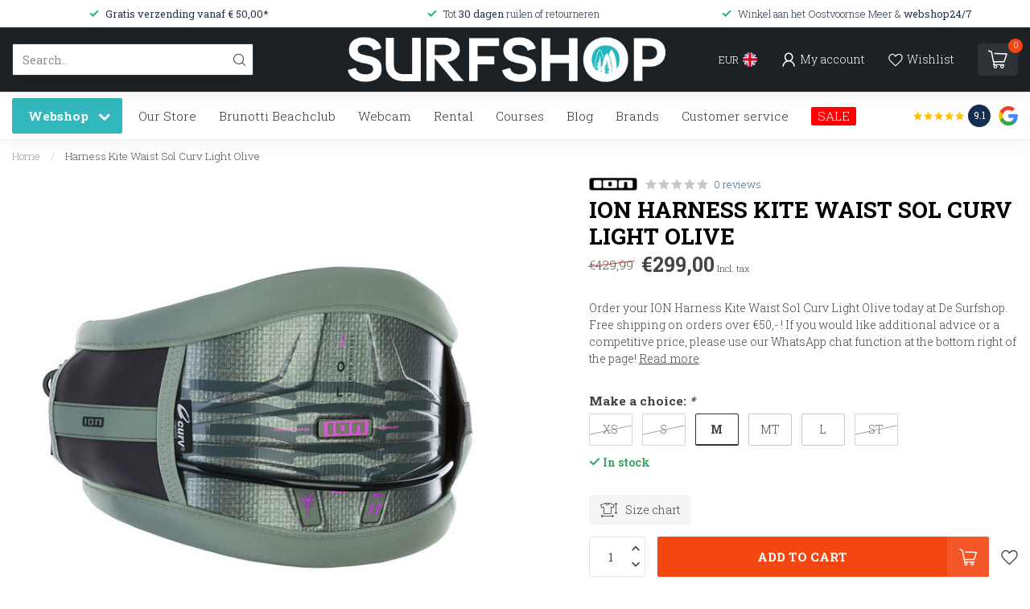

--- FILE ---
content_type: text/html;charset=utf-8
request_url: https://www.surfshopbrunottibeachclub.com/en/ion-harness-kite-waist-sol-curv-light-olive.html
body_size: 37117
content:
<!DOCTYPE html>
<html lang="en">
  <head>
<link rel="preconnect" href="https://cdn.webshopapp.com">
<link rel="preconnect" href="https://fonts.googleapis.com">
<link rel="preconnect" href="https://fonts.gstatic.com" crossorigin>
<!--

    Theme Proxima | v1.0.0.2601202401_1_347932
    Theme designed and created by Dyvelopment - We are true e-commerce heroes!

    For custom Lightspeed eCom development or design contact us at www.dyvelopment.com

      _____                  _                                  _   
     |  __ \                | |                                | |  
     | |  | |_   ___   _____| | ___  _ __  _ __ ___   ___ _ __ | |_ 
     | |  | | | | \ \ / / _ \ |/ _ \| '_ \| '_ ` _ \ / _ \ '_ \| __|
     | |__| | |_| |\ V /  __/ | (_) | |_) | | | | | |  __/ | | | |_ 
     |_____/ \__, | \_/ \___|_|\___/| .__/|_| |_| |_|\___|_| |_|\__|
              __/ |                 | |                             
             |___/                  |_|                             
-->


<meta charset="utf-8"/>
<!-- [START] 'blocks/head.rain' -->
<!--

  (c) 2008-2026 Lightspeed Netherlands B.V.
  http://www.lightspeedhq.com
  Generated: 16-01-2026 @ 12:26:14

-->
<link rel="canonical" href="https://www.surfshopbrunottibeachclub.com/en/ion-harness-kite-waist-sol-curv-light-olive.html"/>
<link rel="alternate" href="https://www.surfshopbrunottibeachclub.com/en/index.rss" type="application/rss+xml" title="New products"/>
<meta name="robots" content="noodp,noydir"/>
<meta property="og:url" content="https://www.surfshopbrunottibeachclub.com/en/ion-harness-kite-waist-sol-curv-light-olive.html?source=facebook"/>
<meta property="og:site_name" content="Surfshop Brunottibeachclub"/>
<meta property="og:title" content="Buy the ION Harness Kite Waist Sol Curv Light Olive at De Surfshop | Oostvoorne"/>
<meta property="og:description" content="Order the ION Harness Kite Waist Sol Curv Light Olive at De Surfshop. Order quickly and pay securely at De Surfshop! Worldwide shipping!"/>
<meta property="og:image" content="https://cdn.webshopapp.com/shops/347932/files/429289508/ion-harness-kite-waist-sol-curv-light-olive.jpg"/>
<script>
/* DyApps Theme Addons config */
if( !window.dyapps ){ window.dyapps = {}; }
window.dyapps.addons = {
 "enabled": true,
 "created_at": "11-12-2025 10:06:19",
 "settings": {
    "matrix_separator": ",",
    "filterGroupSwatches": [],
    "swatchesForCustomFields": [],
    "plan": {
     "can_variant_group": true,
     "can_stockify": true,
     "can_vat_switcher": true,
     "can_age_popup": false,
     "can_custom_qty": false,
     "can_data01_colors": false
    },
    "advancedVariants": {
     "enabled": true,
     "price_in_dropdown": true,
     "stockify_in_dropdown": true,
     "disable_out_of_stock": true,
     "grid_swatches_container_selector": ".dy-collection-grid-swatch-holder",
     "grid_swatches_position": "left",
     "grid_swatches_max_colors": 4,
     "grid_swatches_enabled": true,
     "variant_status_icon": false,
     "display_type": "blocks",
     "product_swatches_size": "default",
     "live_pricing": true
    },
    "age_popup": {
     "enabled": false,
     "logo_url": "",
     "image_footer_url": "",
     "text": {
                 
        "nl": {
         "content": "<h3>Bevestig je leeftijd<\/h3><p>Je moet 18 jaar of ouder zijn om deze website te bezoeken.<\/p>",
         "content_no": "<h3>Sorry!<\/h3><p>Je kunt deze website helaas niet bezoeken.<\/p>",
         "button_yes": "Ik ben 18 jaar of ouder",
         "button_no": "Ik ben jonger dan 18",
        } ,          
        "en": {
         "content": "<h3>Confirm your age<\/h3><p>You must be over the age of 18 to enter this website.<\/p>",
         "content_no": "<h3>Sorry!<\/h3><p>Unfortunately you cannot access this website.<\/p>",
         "button_yes": "I am 18 years or older",
         "button_no": "I am under 18",
        }        }
    },
    "stockify": {
     "enabled": false,
     "stock_trigger_type": "outofstock",
     "optin_policy": false,
     "api": "https://my.dyapps.io/api/public/354d26648f/stockify/subscribe",
     "text": {
                 
        "nl": {
         "email_placeholder": "Jouw e-mailadres",
         "button_trigger": "Geef me een seintje bij voorraad",
         "button_submit": "Houd me op de hoogte!",
         "title": "Laat je e-mailadres achter",
         "desc": "Helaas is dit product momenteel uitverkocht. Laat je e-mailadres achter en we sturen je een e-mail wanneer het product weer beschikbaar is.",
         "bottom_text": "We gebruiken je gegevens alleen voor deze email. Meer info in onze <a href=\"\/service\/privacy-policy\/\" target=\"_blank\">privacy policy<\/a>."
        } ,          
        "en": {
         "email_placeholder": "Your email address",
         "button_trigger": "Notify me when back in stock",
         "button_submit": "Keep me updated!",
         "title": "Leave your email address",
         "desc": "Unfortunately this item is out of stock right now. Leave your email address below and we'll send you an email when the item is available again.",
         "bottom_text": "We use your data to send this email. Read more in our <a href=\"\/service\/privacy-policy\/\" target=\"_blank\">privacy policy<\/a>."
        }        }
    },
    "categoryBanners": {
     "enabled": true,
     "mobile_breakpoint": "576px",
     "category_banner": [],
     "banners": {
        
        "default": {
                        
         "nl": { "desktop_image_url": "https://cdn.webshopapp.com/shops/347932/files/488839208/tussenbanner-bf-kopie.jpg", "mobile_image_url": "https://cdn.webshopapp.com/shops/347932/files/488839206/bf-tussenbanner-mobile.jpg",  "link_url": "https://brunottibeachclub.com/early-bird/",  "target": "_blank"},               
         "en": { "desktop_image_url": "https://cdn.webshopapp.com/shops/347932/files/488839208/tussenbanner-bf-kopie.jpg", "mobile_image_url": "https://cdn.webshopapp.com/shops/347932/files/488839206/bf-tussenbanner-mobile.jpg",  "link_url": "",  "target": "_blank"}    
        }       }
    }
 },
 "swatches": {
 "default": {"is_default": true, "type": "multi", "values": {"background-size": "10px 10px", "background-position": "0 0, 0 5px, 5px -5px, -5px 0px", "background-image": "linear-gradient(45deg, rgba(100,100,100,0.3) 25%, transparent 25%),  linear-gradient(-45deg, rgba(100,100,100,0.3) 25%, transparent 25%),  linear-gradient(45deg, transparent 75%, rgba(100,100,100,0.3) 75%),  linear-gradient(-45deg, transparent 75%, rgba(100,100,100,0.3) 75%)"}} ,   }
};
</script>
<script src="https://www.powr.io/powr.js?external-type=lightspeed"></script>
<!--[if lt IE 9]>
<script src="https://cdn.webshopapp.com/assets/html5shiv.js?2025-02-20"></script>
<![endif]-->
<!-- [END] 'blocks/head.rain' -->

<title>Buy the ION Harness Kite Waist Sol Curv Light Olive at De Surfshop | Oostvoorne - Surfshop Brunottibeachclub</title>

<meta name="dyapps-addons-enabled" content="true">
<meta name="dyapps-addons-version" content="2022081001">
<meta name="dyapps-theme-name" content="Proxima">
<meta name="dyapps-theme-editor" content="true">

<meta name="description" content="Order the ION Harness Kite Waist Sol Curv Light Olive at De Surfshop. Order quickly and pay securely at De Surfshop! Worldwide shipping!" />
<meta name="keywords" content="Product: Harness Kite Waist Sol Curv Light Olive, Brand: ION  Surfwinkel, Surfshop, Location: Oostvoornse Meer, Sports: Windsurfen , Wingsurfen, Kitesurfen, Stand Up Paddelen, Netherlands" />

<meta http-equiv="X-UA-Compatible" content="IE=edge">
<meta name="viewport" content="width=device-width, initial-scale=1">

<link rel="shortcut icon" href="https://cdn.webshopapp.com/shops/347932/themes/183291/v/1747307/assets/favicon.ico?20240220100533" type="image/x-icon" />
<link rel="preload" as="image" href="https://cdn.webshopapp.com/shops/347932/themes/183291/v/1870157/assets/logo.png?20240220100534">


	<link rel="preload" as="image" href="https://cdn.webshopapp.com/shops/347932/files/429289508/650x650x2/ion-harness-kite-waist-sol-curv-light-olive.jpg">

<script src="https://cdn.webshopapp.com/shops/347932/themes/183291/assets/jquery-1-12-4-min.js?20251229010702"></script>
<script>if(navigator.userAgent.indexOf("MSIE ") > -1 || navigator.userAgent.indexOf("Trident/") > -1) { document.write('<script src="https://cdn.webshopapp.com/shops/347932/themes/183291/assets/intersection-observer-polyfill.js?20251229010702">\x3C/script>') }</script>

<style>/*!
 * Bootstrap Reboot v4.6.1 (https://getbootstrap.com/)
 * Copyright 2011-2021 The Bootstrap Authors
 * Copyright 2011-2021 Twitter, Inc.
 * Licensed under MIT (https://github.com/twbs/bootstrap/blob/main/LICENSE)
 * Forked from Normalize.css, licensed MIT (https://github.com/necolas/normalize.css/blob/master/LICENSE.md)
 */*,*::before,*::after{box-sizing:border-box}html{font-family:sans-serif;line-height:1.15;-webkit-text-size-adjust:100%;-webkit-tap-highlight-color:rgba(0,0,0,0)}article,aside,figcaption,figure,footer,header,hgroup,main,nav,section{display:block}body{margin:0;font-family:-apple-system,BlinkMacSystemFont,"Segoe UI",Roboto,"Helvetica Neue",Arial,"Noto Sans","Liberation Sans",sans-serif,"Apple Color Emoji","Segoe UI Emoji","Segoe UI Symbol","Noto Color Emoji";font-size:1rem;font-weight:400;line-height:1.42857143;color:#212529;text-align:left;background-color:#fff}[tabindex="-1"]:focus:not(:focus-visible){outline:0 !important}hr{box-sizing:content-box;height:0;overflow:visible}h1,h2,h3,h4,h5,h6{margin-top:0;margin-bottom:.5rem}p{margin-top:0;margin-bottom:1rem}abbr[title],abbr[data-original-title]{text-decoration:underline;text-decoration:underline dotted;cursor:help;border-bottom:0;text-decoration-skip-ink:none}address{margin-bottom:1rem;font-style:normal;line-height:inherit}ol,ul,dl{margin-top:0;margin-bottom:1rem}ol ol,ul ul,ol ul,ul ol{margin-bottom:0}dt{font-weight:700}dd{margin-bottom:.5rem;margin-left:0}blockquote{margin:0 0 1rem}b,strong{font-weight:bolder}small{font-size:80%}sub,sup{position:relative;font-size:75%;line-height:0;vertical-align:baseline}sub{bottom:-0.25em}sup{top:-0.5em}a{color:#007bff;text-decoration:none;background-color:transparent}a:hover{color:#0056b3;text-decoration:underline}a:not([href]):not([class]){color:inherit;text-decoration:none}a:not([href]):not([class]):hover{color:inherit;text-decoration:none}pre,code,kbd,samp{font-family:SFMono-Regular,Menlo,Monaco,Consolas,"Liberation Mono","Courier New",monospace;font-size:1em}pre{margin-top:0;margin-bottom:1rem;overflow:auto;-ms-overflow-style:scrollbar}figure{margin:0 0 1rem}img{vertical-align:middle;border-style:none}svg{overflow:hidden;vertical-align:middle}table{border-collapse:collapse}caption{padding-top:.75rem;padding-bottom:.75rem;color:#6c757d;text-align:left;caption-side:bottom}th{text-align:inherit;text-align:-webkit-match-parent}label{display:inline-block;margin-bottom:.5rem}button{border-radius:0}button:focus:not(:focus-visible){outline:0}input,button,select,optgroup,textarea{margin:0;font-family:inherit;font-size:inherit;line-height:inherit}button,input{overflow:visible}button,select{text-transform:none}[role=button]{cursor:pointer}select{word-wrap:normal}button,[type=button],[type=reset],[type=submit]{-webkit-appearance:button}button:not(:disabled),[type=button]:not(:disabled),[type=reset]:not(:disabled),[type=submit]:not(:disabled){cursor:pointer}button::-moz-focus-inner,[type=button]::-moz-focus-inner,[type=reset]::-moz-focus-inner,[type=submit]::-moz-focus-inner{padding:0;border-style:none}input[type=radio],input[type=checkbox]{box-sizing:border-box;padding:0}textarea{overflow:auto;resize:vertical}fieldset{min-width:0;padding:0;margin:0;border:0}legend{display:block;width:100%;max-width:100%;padding:0;margin-bottom:.5rem;font-size:1.5rem;line-height:inherit;color:inherit;white-space:normal}progress{vertical-align:baseline}[type=number]::-webkit-inner-spin-button,[type=number]::-webkit-outer-spin-button{height:auto}[type=search]{outline-offset:-2px;-webkit-appearance:none}[type=search]::-webkit-search-decoration{-webkit-appearance:none}::-webkit-file-upload-button{font:inherit;-webkit-appearance:button}output{display:inline-block}summary{display:list-item;cursor:pointer}template{display:none}[hidden]{display:none !important}/*!
 * Bootstrap Grid v4.6.1 (https://getbootstrap.com/)
 * Copyright 2011-2021 The Bootstrap Authors
 * Copyright 2011-2021 Twitter, Inc.
 * Licensed under MIT (https://github.com/twbs/bootstrap/blob/main/LICENSE)
 */html{box-sizing:border-box;-ms-overflow-style:scrollbar}*,*::before,*::after{box-sizing:inherit}.container,.container-fluid,.container-xl,.container-lg,.container-md,.container-sm{width:100%;padding-right:15px;padding-left:15px;margin-right:auto;margin-left:auto}@media(min-width: 576px){.container-sm,.container{max-width:540px}}@media(min-width: 768px){.container-md,.container-sm,.container{max-width:720px}}@media(min-width: 992px){.container-lg,.container-md,.container-sm,.container{max-width:960px}}@media(min-width: 1200px){.container-xl,.container-lg,.container-md,.container-sm,.container{max-width:1140px}}.row{display:flex;flex-wrap:wrap;margin-right:-15px;margin-left:-15px}.no-gutters{margin-right:0;margin-left:0}.no-gutters>.col,.no-gutters>[class*=col-]{padding-right:0;padding-left:0}.col-xl,.col-xl-auto,.col-xl-12,.col-xl-11,.col-xl-10,.col-xl-9,.col-xl-8,.col-xl-7,.col-xl-6,.col-xl-5,.col-xl-4,.col-xl-3,.col-xl-2,.col-xl-1,.col-lg,.col-lg-auto,.col-lg-12,.col-lg-11,.col-lg-10,.col-lg-9,.col-lg-8,.col-lg-7,.col-lg-6,.col-lg-5,.col-lg-4,.col-lg-3,.col-lg-2,.col-lg-1,.col-md,.col-md-auto,.col-md-12,.col-md-11,.col-md-10,.col-md-9,.col-md-8,.col-md-7,.col-md-6,.col-md-5,.col-md-4,.col-md-3,.col-md-2,.col-md-1,.col-sm,.col-sm-auto,.col-sm-12,.col-sm-11,.col-sm-10,.col-sm-9,.col-sm-8,.col-sm-7,.col-sm-6,.col-sm-5,.col-sm-4,.col-sm-3,.col-sm-2,.col-sm-1,.col,.col-auto,.col-12,.col-11,.col-10,.col-9,.col-8,.col-7,.col-6,.col-5,.col-4,.col-3,.col-2,.col-1{position:relative;width:100%;padding-right:15px;padding-left:15px}.col{flex-basis:0;flex-grow:1;max-width:100%}.row-cols-1>*{flex:0 0 100%;max-width:100%}.row-cols-2>*{flex:0 0 50%;max-width:50%}.row-cols-3>*{flex:0 0 33.3333333333%;max-width:33.3333333333%}.row-cols-4>*{flex:0 0 25%;max-width:25%}.row-cols-5>*{flex:0 0 20%;max-width:20%}.row-cols-6>*{flex:0 0 16.6666666667%;max-width:16.6666666667%}.col-auto{flex:0 0 auto;width:auto;max-width:100%}.col-1{flex:0 0 8.33333333%;max-width:8.33333333%}.col-2{flex:0 0 16.66666667%;max-width:16.66666667%}.col-3{flex:0 0 25%;max-width:25%}.col-4{flex:0 0 33.33333333%;max-width:33.33333333%}.col-5{flex:0 0 41.66666667%;max-width:41.66666667%}.col-6{flex:0 0 50%;max-width:50%}.col-7{flex:0 0 58.33333333%;max-width:58.33333333%}.col-8{flex:0 0 66.66666667%;max-width:66.66666667%}.col-9{flex:0 0 75%;max-width:75%}.col-10{flex:0 0 83.33333333%;max-width:83.33333333%}.col-11{flex:0 0 91.66666667%;max-width:91.66666667%}.col-12{flex:0 0 100%;max-width:100%}.order-first{order:-1}.order-last{order:13}.order-0{order:0}.order-1{order:1}.order-2{order:2}.order-3{order:3}.order-4{order:4}.order-5{order:5}.order-6{order:6}.order-7{order:7}.order-8{order:8}.order-9{order:9}.order-10{order:10}.order-11{order:11}.order-12{order:12}.offset-1{margin-left:8.33333333%}.offset-2{margin-left:16.66666667%}.offset-3{margin-left:25%}.offset-4{margin-left:33.33333333%}.offset-5{margin-left:41.66666667%}.offset-6{margin-left:50%}.offset-7{margin-left:58.33333333%}.offset-8{margin-left:66.66666667%}.offset-9{margin-left:75%}.offset-10{margin-left:83.33333333%}.offset-11{margin-left:91.66666667%}@media(min-width: 576px){.col-sm{flex-basis:0;flex-grow:1;max-width:100%}.row-cols-sm-1>*{flex:0 0 100%;max-width:100%}.row-cols-sm-2>*{flex:0 0 50%;max-width:50%}.row-cols-sm-3>*{flex:0 0 33.3333333333%;max-width:33.3333333333%}.row-cols-sm-4>*{flex:0 0 25%;max-width:25%}.row-cols-sm-5>*{flex:0 0 20%;max-width:20%}.row-cols-sm-6>*{flex:0 0 16.6666666667%;max-width:16.6666666667%}.col-sm-auto{flex:0 0 auto;width:auto;max-width:100%}.col-sm-1{flex:0 0 8.33333333%;max-width:8.33333333%}.col-sm-2{flex:0 0 16.66666667%;max-width:16.66666667%}.col-sm-3{flex:0 0 25%;max-width:25%}.col-sm-4{flex:0 0 33.33333333%;max-width:33.33333333%}.col-sm-5{flex:0 0 41.66666667%;max-width:41.66666667%}.col-sm-6{flex:0 0 50%;max-width:50%}.col-sm-7{flex:0 0 58.33333333%;max-width:58.33333333%}.col-sm-8{flex:0 0 66.66666667%;max-width:66.66666667%}.col-sm-9{flex:0 0 75%;max-width:75%}.col-sm-10{flex:0 0 83.33333333%;max-width:83.33333333%}.col-sm-11{flex:0 0 91.66666667%;max-width:91.66666667%}.col-sm-12{flex:0 0 100%;max-width:100%}.order-sm-first{order:-1}.order-sm-last{order:13}.order-sm-0{order:0}.order-sm-1{order:1}.order-sm-2{order:2}.order-sm-3{order:3}.order-sm-4{order:4}.order-sm-5{order:5}.order-sm-6{order:6}.order-sm-7{order:7}.order-sm-8{order:8}.order-sm-9{order:9}.order-sm-10{order:10}.order-sm-11{order:11}.order-sm-12{order:12}.offset-sm-0{margin-left:0}.offset-sm-1{margin-left:8.33333333%}.offset-sm-2{margin-left:16.66666667%}.offset-sm-3{margin-left:25%}.offset-sm-4{margin-left:33.33333333%}.offset-sm-5{margin-left:41.66666667%}.offset-sm-6{margin-left:50%}.offset-sm-7{margin-left:58.33333333%}.offset-sm-8{margin-left:66.66666667%}.offset-sm-9{margin-left:75%}.offset-sm-10{margin-left:83.33333333%}.offset-sm-11{margin-left:91.66666667%}}@media(min-width: 768px){.col-md{flex-basis:0;flex-grow:1;max-width:100%}.row-cols-md-1>*{flex:0 0 100%;max-width:100%}.row-cols-md-2>*{flex:0 0 50%;max-width:50%}.row-cols-md-3>*{flex:0 0 33.3333333333%;max-width:33.3333333333%}.row-cols-md-4>*{flex:0 0 25%;max-width:25%}.row-cols-md-5>*{flex:0 0 20%;max-width:20%}.row-cols-md-6>*{flex:0 0 16.6666666667%;max-width:16.6666666667%}.col-md-auto{flex:0 0 auto;width:auto;max-width:100%}.col-md-1{flex:0 0 8.33333333%;max-width:8.33333333%}.col-md-2{flex:0 0 16.66666667%;max-width:16.66666667%}.col-md-3{flex:0 0 25%;max-width:25%}.col-md-4{flex:0 0 33.33333333%;max-width:33.33333333%}.col-md-5{flex:0 0 41.66666667%;max-width:41.66666667%}.col-md-6{flex:0 0 50%;max-width:50%}.col-md-7{flex:0 0 58.33333333%;max-width:58.33333333%}.col-md-8{flex:0 0 66.66666667%;max-width:66.66666667%}.col-md-9{flex:0 0 75%;max-width:75%}.col-md-10{flex:0 0 83.33333333%;max-width:83.33333333%}.col-md-11{flex:0 0 91.66666667%;max-width:91.66666667%}.col-md-12{flex:0 0 100%;max-width:100%}.order-md-first{order:-1}.order-md-last{order:13}.order-md-0{order:0}.order-md-1{order:1}.order-md-2{order:2}.order-md-3{order:3}.order-md-4{order:4}.order-md-5{order:5}.order-md-6{order:6}.order-md-7{order:7}.order-md-8{order:8}.order-md-9{order:9}.order-md-10{order:10}.order-md-11{order:11}.order-md-12{order:12}.offset-md-0{margin-left:0}.offset-md-1{margin-left:8.33333333%}.offset-md-2{margin-left:16.66666667%}.offset-md-3{margin-left:25%}.offset-md-4{margin-left:33.33333333%}.offset-md-5{margin-left:41.66666667%}.offset-md-6{margin-left:50%}.offset-md-7{margin-left:58.33333333%}.offset-md-8{margin-left:66.66666667%}.offset-md-9{margin-left:75%}.offset-md-10{margin-left:83.33333333%}.offset-md-11{margin-left:91.66666667%}}@media(min-width: 992px){.col-lg{flex-basis:0;flex-grow:1;max-width:100%}.row-cols-lg-1>*{flex:0 0 100%;max-width:100%}.row-cols-lg-2>*{flex:0 0 50%;max-width:50%}.row-cols-lg-3>*{flex:0 0 33.3333333333%;max-width:33.3333333333%}.row-cols-lg-4>*{flex:0 0 25%;max-width:25%}.row-cols-lg-5>*{flex:0 0 20%;max-width:20%}.row-cols-lg-6>*{flex:0 0 16.6666666667%;max-width:16.6666666667%}.col-lg-auto{flex:0 0 auto;width:auto;max-width:100%}.col-lg-1{flex:0 0 8.33333333%;max-width:8.33333333%}.col-lg-2{flex:0 0 16.66666667%;max-width:16.66666667%}.col-lg-3{flex:0 0 25%;max-width:25%}.col-lg-4{flex:0 0 33.33333333%;max-width:33.33333333%}.col-lg-5{flex:0 0 41.66666667%;max-width:41.66666667%}.col-lg-6{flex:0 0 50%;max-width:50%}.col-lg-7{flex:0 0 58.33333333%;max-width:58.33333333%}.col-lg-8{flex:0 0 66.66666667%;max-width:66.66666667%}.col-lg-9{flex:0 0 75%;max-width:75%}.col-lg-10{flex:0 0 83.33333333%;max-width:83.33333333%}.col-lg-11{flex:0 0 91.66666667%;max-width:91.66666667%}.col-lg-12{flex:0 0 100%;max-width:100%}.order-lg-first{order:-1}.order-lg-last{order:13}.order-lg-0{order:0}.order-lg-1{order:1}.order-lg-2{order:2}.order-lg-3{order:3}.order-lg-4{order:4}.order-lg-5{order:5}.order-lg-6{order:6}.order-lg-7{order:7}.order-lg-8{order:8}.order-lg-9{order:9}.order-lg-10{order:10}.order-lg-11{order:11}.order-lg-12{order:12}.offset-lg-0{margin-left:0}.offset-lg-1{margin-left:8.33333333%}.offset-lg-2{margin-left:16.66666667%}.offset-lg-3{margin-left:25%}.offset-lg-4{margin-left:33.33333333%}.offset-lg-5{margin-left:41.66666667%}.offset-lg-6{margin-left:50%}.offset-lg-7{margin-left:58.33333333%}.offset-lg-8{margin-left:66.66666667%}.offset-lg-9{margin-left:75%}.offset-lg-10{margin-left:83.33333333%}.offset-lg-11{margin-left:91.66666667%}}@media(min-width: 1200px){.col-xl{flex-basis:0;flex-grow:1;max-width:100%}.row-cols-xl-1>*{flex:0 0 100%;max-width:100%}.row-cols-xl-2>*{flex:0 0 50%;max-width:50%}.row-cols-xl-3>*{flex:0 0 33.3333333333%;max-width:33.3333333333%}.row-cols-xl-4>*{flex:0 0 25%;max-width:25%}.row-cols-xl-5>*{flex:0 0 20%;max-width:20%}.row-cols-xl-6>*{flex:0 0 16.6666666667%;max-width:16.6666666667%}.col-xl-auto{flex:0 0 auto;width:auto;max-width:100%}.col-xl-1{flex:0 0 8.33333333%;max-width:8.33333333%}.col-xl-2{flex:0 0 16.66666667%;max-width:16.66666667%}.col-xl-3{flex:0 0 25%;max-width:25%}.col-xl-4{flex:0 0 33.33333333%;max-width:33.33333333%}.col-xl-5{flex:0 0 41.66666667%;max-width:41.66666667%}.col-xl-6{flex:0 0 50%;max-width:50%}.col-xl-7{flex:0 0 58.33333333%;max-width:58.33333333%}.col-xl-8{flex:0 0 66.66666667%;max-width:66.66666667%}.col-xl-9{flex:0 0 75%;max-width:75%}.col-xl-10{flex:0 0 83.33333333%;max-width:83.33333333%}.col-xl-11{flex:0 0 91.66666667%;max-width:91.66666667%}.col-xl-12{flex:0 0 100%;max-width:100%}.order-xl-first{order:-1}.order-xl-last{order:13}.order-xl-0{order:0}.order-xl-1{order:1}.order-xl-2{order:2}.order-xl-3{order:3}.order-xl-4{order:4}.order-xl-5{order:5}.order-xl-6{order:6}.order-xl-7{order:7}.order-xl-8{order:8}.order-xl-9{order:9}.order-xl-10{order:10}.order-xl-11{order:11}.order-xl-12{order:12}.offset-xl-0{margin-left:0}.offset-xl-1{margin-left:8.33333333%}.offset-xl-2{margin-left:16.66666667%}.offset-xl-3{margin-left:25%}.offset-xl-4{margin-left:33.33333333%}.offset-xl-5{margin-left:41.66666667%}.offset-xl-6{margin-left:50%}.offset-xl-7{margin-left:58.33333333%}.offset-xl-8{margin-left:66.66666667%}.offset-xl-9{margin-left:75%}.offset-xl-10{margin-left:83.33333333%}.offset-xl-11{margin-left:91.66666667%}}.d-none{display:none !important}.d-inline{display:inline !important}.d-inline-block{display:inline-block !important}.d-block{display:block !important}.d-table{display:table !important}.d-table-row{display:table-row !important}.d-table-cell{display:table-cell !important}.d-flex{display:flex !important}.d-inline-flex{display:inline-flex !important}@media(min-width: 576px){.d-sm-none{display:none !important}.d-sm-inline{display:inline !important}.d-sm-inline-block{display:inline-block !important}.d-sm-block{display:block !important}.d-sm-table{display:table !important}.d-sm-table-row{display:table-row !important}.d-sm-table-cell{display:table-cell !important}.d-sm-flex{display:flex !important}.d-sm-inline-flex{display:inline-flex !important}}@media(min-width: 768px){.d-md-none{display:none !important}.d-md-inline{display:inline !important}.d-md-inline-block{display:inline-block !important}.d-md-block{display:block !important}.d-md-table{display:table !important}.d-md-table-row{display:table-row !important}.d-md-table-cell{display:table-cell !important}.d-md-flex{display:flex !important}.d-md-inline-flex{display:inline-flex !important}}@media(min-width: 992px){.d-lg-none{display:none !important}.d-lg-inline{display:inline !important}.d-lg-inline-block{display:inline-block !important}.d-lg-block{display:block !important}.d-lg-table{display:table !important}.d-lg-table-row{display:table-row !important}.d-lg-table-cell{display:table-cell !important}.d-lg-flex{display:flex !important}.d-lg-inline-flex{display:inline-flex !important}}@media(min-width: 1200px){.d-xl-none{display:none !important}.d-xl-inline{display:inline !important}.d-xl-inline-block{display:inline-block !important}.d-xl-block{display:block !important}.d-xl-table{display:table !important}.d-xl-table-row{display:table-row !important}.d-xl-table-cell{display:table-cell !important}.d-xl-flex{display:flex !important}.d-xl-inline-flex{display:inline-flex !important}}@media print{.d-print-none{display:none !important}.d-print-inline{display:inline !important}.d-print-inline-block{display:inline-block !important}.d-print-block{display:block !important}.d-print-table{display:table !important}.d-print-table-row{display:table-row !important}.d-print-table-cell{display:table-cell !important}.d-print-flex{display:flex !important}.d-print-inline-flex{display:inline-flex !important}}.flex-row{flex-direction:row !important}.flex-column{flex-direction:column !important}.flex-row-reverse{flex-direction:row-reverse !important}.flex-column-reverse{flex-direction:column-reverse !important}.flex-wrap{flex-wrap:wrap !important}.flex-nowrap{flex-wrap:nowrap !important}.flex-wrap-reverse{flex-wrap:wrap-reverse !important}.flex-fill{flex:1 1 auto !important}.flex-grow-0{flex-grow:0 !important}.flex-grow-1{flex-grow:1 !important}.flex-shrink-0{flex-shrink:0 !important}.flex-shrink-1{flex-shrink:1 !important}.justify-content-start{justify-content:flex-start !important}.justify-content-end{justify-content:flex-end !important}.justify-content-center{justify-content:center !important}.justify-content-between{justify-content:space-between !important}.justify-content-around{justify-content:space-around !important}.align-items-start{align-items:flex-start !important}.align-items-end{align-items:flex-end !important}.align-items-center{align-items:center !important}.align-items-baseline{align-items:baseline !important}.align-items-stretch{align-items:stretch !important}.align-content-start{align-content:flex-start !important}.align-content-end{align-content:flex-end !important}.align-content-center{align-content:center !important}.align-content-between{align-content:space-between !important}.align-content-around{align-content:space-around !important}.align-content-stretch{align-content:stretch !important}.align-self-auto{align-self:auto !important}.align-self-start{align-self:flex-start !important}.align-self-end{align-self:flex-end !important}.align-self-center{align-self:center !important}.align-self-baseline{align-self:baseline !important}.align-self-stretch{align-self:stretch !important}@media(min-width: 576px){.flex-sm-row{flex-direction:row !important}.flex-sm-column{flex-direction:column !important}.flex-sm-row-reverse{flex-direction:row-reverse !important}.flex-sm-column-reverse{flex-direction:column-reverse !important}.flex-sm-wrap{flex-wrap:wrap !important}.flex-sm-nowrap{flex-wrap:nowrap !important}.flex-sm-wrap-reverse{flex-wrap:wrap-reverse !important}.flex-sm-fill{flex:1 1 auto !important}.flex-sm-grow-0{flex-grow:0 !important}.flex-sm-grow-1{flex-grow:1 !important}.flex-sm-shrink-0{flex-shrink:0 !important}.flex-sm-shrink-1{flex-shrink:1 !important}.justify-content-sm-start{justify-content:flex-start !important}.justify-content-sm-end{justify-content:flex-end !important}.justify-content-sm-center{justify-content:center !important}.justify-content-sm-between{justify-content:space-between !important}.justify-content-sm-around{justify-content:space-around !important}.align-items-sm-start{align-items:flex-start !important}.align-items-sm-end{align-items:flex-end !important}.align-items-sm-center{align-items:center !important}.align-items-sm-baseline{align-items:baseline !important}.align-items-sm-stretch{align-items:stretch !important}.align-content-sm-start{align-content:flex-start !important}.align-content-sm-end{align-content:flex-end !important}.align-content-sm-center{align-content:center !important}.align-content-sm-between{align-content:space-between !important}.align-content-sm-around{align-content:space-around !important}.align-content-sm-stretch{align-content:stretch !important}.align-self-sm-auto{align-self:auto !important}.align-self-sm-start{align-self:flex-start !important}.align-self-sm-end{align-self:flex-end !important}.align-self-sm-center{align-self:center !important}.align-self-sm-baseline{align-self:baseline !important}.align-self-sm-stretch{align-self:stretch !important}}@media(min-width: 768px){.flex-md-row{flex-direction:row !important}.flex-md-column{flex-direction:column !important}.flex-md-row-reverse{flex-direction:row-reverse !important}.flex-md-column-reverse{flex-direction:column-reverse !important}.flex-md-wrap{flex-wrap:wrap !important}.flex-md-nowrap{flex-wrap:nowrap !important}.flex-md-wrap-reverse{flex-wrap:wrap-reverse !important}.flex-md-fill{flex:1 1 auto !important}.flex-md-grow-0{flex-grow:0 !important}.flex-md-grow-1{flex-grow:1 !important}.flex-md-shrink-0{flex-shrink:0 !important}.flex-md-shrink-1{flex-shrink:1 !important}.justify-content-md-start{justify-content:flex-start !important}.justify-content-md-end{justify-content:flex-end !important}.justify-content-md-center{justify-content:center !important}.justify-content-md-between{justify-content:space-between !important}.justify-content-md-around{justify-content:space-around !important}.align-items-md-start{align-items:flex-start !important}.align-items-md-end{align-items:flex-end !important}.align-items-md-center{align-items:center !important}.align-items-md-baseline{align-items:baseline !important}.align-items-md-stretch{align-items:stretch !important}.align-content-md-start{align-content:flex-start !important}.align-content-md-end{align-content:flex-end !important}.align-content-md-center{align-content:center !important}.align-content-md-between{align-content:space-between !important}.align-content-md-around{align-content:space-around !important}.align-content-md-stretch{align-content:stretch !important}.align-self-md-auto{align-self:auto !important}.align-self-md-start{align-self:flex-start !important}.align-self-md-end{align-self:flex-end !important}.align-self-md-center{align-self:center !important}.align-self-md-baseline{align-self:baseline !important}.align-self-md-stretch{align-self:stretch !important}}@media(min-width: 992px){.flex-lg-row{flex-direction:row !important}.flex-lg-column{flex-direction:column !important}.flex-lg-row-reverse{flex-direction:row-reverse !important}.flex-lg-column-reverse{flex-direction:column-reverse !important}.flex-lg-wrap{flex-wrap:wrap !important}.flex-lg-nowrap{flex-wrap:nowrap !important}.flex-lg-wrap-reverse{flex-wrap:wrap-reverse !important}.flex-lg-fill{flex:1 1 auto !important}.flex-lg-grow-0{flex-grow:0 !important}.flex-lg-grow-1{flex-grow:1 !important}.flex-lg-shrink-0{flex-shrink:0 !important}.flex-lg-shrink-1{flex-shrink:1 !important}.justify-content-lg-start{justify-content:flex-start !important}.justify-content-lg-end{justify-content:flex-end !important}.justify-content-lg-center{justify-content:center !important}.justify-content-lg-between{justify-content:space-between !important}.justify-content-lg-around{justify-content:space-around !important}.align-items-lg-start{align-items:flex-start !important}.align-items-lg-end{align-items:flex-end !important}.align-items-lg-center{align-items:center !important}.align-items-lg-baseline{align-items:baseline !important}.align-items-lg-stretch{align-items:stretch !important}.align-content-lg-start{align-content:flex-start !important}.align-content-lg-end{align-content:flex-end !important}.align-content-lg-center{align-content:center !important}.align-content-lg-between{align-content:space-between !important}.align-content-lg-around{align-content:space-around !important}.align-content-lg-stretch{align-content:stretch !important}.align-self-lg-auto{align-self:auto !important}.align-self-lg-start{align-self:flex-start !important}.align-self-lg-end{align-self:flex-end !important}.align-self-lg-center{align-self:center !important}.align-self-lg-baseline{align-self:baseline !important}.align-self-lg-stretch{align-self:stretch !important}}@media(min-width: 1200px){.flex-xl-row{flex-direction:row !important}.flex-xl-column{flex-direction:column !important}.flex-xl-row-reverse{flex-direction:row-reverse !important}.flex-xl-column-reverse{flex-direction:column-reverse !important}.flex-xl-wrap{flex-wrap:wrap !important}.flex-xl-nowrap{flex-wrap:nowrap !important}.flex-xl-wrap-reverse{flex-wrap:wrap-reverse !important}.flex-xl-fill{flex:1 1 auto !important}.flex-xl-grow-0{flex-grow:0 !important}.flex-xl-grow-1{flex-grow:1 !important}.flex-xl-shrink-0{flex-shrink:0 !important}.flex-xl-shrink-1{flex-shrink:1 !important}.justify-content-xl-start{justify-content:flex-start !important}.justify-content-xl-end{justify-content:flex-end !important}.justify-content-xl-center{justify-content:center !important}.justify-content-xl-between{justify-content:space-between !important}.justify-content-xl-around{justify-content:space-around !important}.align-items-xl-start{align-items:flex-start !important}.align-items-xl-end{align-items:flex-end !important}.align-items-xl-center{align-items:center !important}.align-items-xl-baseline{align-items:baseline !important}.align-items-xl-stretch{align-items:stretch !important}.align-content-xl-start{align-content:flex-start !important}.align-content-xl-end{align-content:flex-end !important}.align-content-xl-center{align-content:center !important}.align-content-xl-between{align-content:space-between !important}.align-content-xl-around{align-content:space-around !important}.align-content-xl-stretch{align-content:stretch !important}.align-self-xl-auto{align-self:auto !important}.align-self-xl-start{align-self:flex-start !important}.align-self-xl-end{align-self:flex-end !important}.align-self-xl-center{align-self:center !important}.align-self-xl-baseline{align-self:baseline !important}.align-self-xl-stretch{align-self:stretch !important}}.m-0{margin:0 !important}.mt-0,.my-0{margin-top:0 !important}.mr-0,.mx-0{margin-right:0 !important}.mb-0,.my-0{margin-bottom:0 !important}.ml-0,.mx-0{margin-left:0 !important}.m-1{margin:5px !important}.mt-1,.my-1{margin-top:5px !important}.mr-1,.mx-1{margin-right:5px !important}.mb-1,.my-1{margin-bottom:5px !important}.ml-1,.mx-1{margin-left:5px !important}.m-2{margin:10px !important}.mt-2,.my-2{margin-top:10px !important}.mr-2,.mx-2{margin-right:10px !important}.mb-2,.my-2{margin-bottom:10px !important}.ml-2,.mx-2{margin-left:10px !important}.m-3{margin:15px !important}.mt-3,.my-3{margin-top:15px !important}.mr-3,.mx-3{margin-right:15px !important}.mb-3,.my-3{margin-bottom:15px !important}.ml-3,.mx-3{margin-left:15px !important}.m-4{margin:30px !important}.mt-4,.my-4{margin-top:30px !important}.mr-4,.mx-4{margin-right:30px !important}.mb-4,.my-4{margin-bottom:30px !important}.ml-4,.mx-4{margin-left:30px !important}.m-5{margin:50px !important}.mt-5,.my-5{margin-top:50px !important}.mr-5,.mx-5{margin-right:50px !important}.mb-5,.my-5{margin-bottom:50px !important}.ml-5,.mx-5{margin-left:50px !important}.m-6{margin:80px !important}.mt-6,.my-6{margin-top:80px !important}.mr-6,.mx-6{margin-right:80px !important}.mb-6,.my-6{margin-bottom:80px !important}.ml-6,.mx-6{margin-left:80px !important}.p-0{padding:0 !important}.pt-0,.py-0{padding-top:0 !important}.pr-0,.px-0{padding-right:0 !important}.pb-0,.py-0{padding-bottom:0 !important}.pl-0,.px-0{padding-left:0 !important}.p-1{padding:5px !important}.pt-1,.py-1{padding-top:5px !important}.pr-1,.px-1{padding-right:5px !important}.pb-1,.py-1{padding-bottom:5px !important}.pl-1,.px-1{padding-left:5px !important}.p-2{padding:10px !important}.pt-2,.py-2{padding-top:10px !important}.pr-2,.px-2{padding-right:10px !important}.pb-2,.py-2{padding-bottom:10px !important}.pl-2,.px-2{padding-left:10px !important}.p-3{padding:15px !important}.pt-3,.py-3{padding-top:15px !important}.pr-3,.px-3{padding-right:15px !important}.pb-3,.py-3{padding-bottom:15px !important}.pl-3,.px-3{padding-left:15px !important}.p-4{padding:30px !important}.pt-4,.py-4{padding-top:30px !important}.pr-4,.px-4{padding-right:30px !important}.pb-4,.py-4{padding-bottom:30px !important}.pl-4,.px-4{padding-left:30px !important}.p-5{padding:50px !important}.pt-5,.py-5{padding-top:50px !important}.pr-5,.px-5{padding-right:50px !important}.pb-5,.py-5{padding-bottom:50px !important}.pl-5,.px-5{padding-left:50px !important}.p-6{padding:80px !important}.pt-6,.py-6{padding-top:80px !important}.pr-6,.px-6{padding-right:80px !important}.pb-6,.py-6{padding-bottom:80px !important}.pl-6,.px-6{padding-left:80px !important}.m-n1{margin:-5px !important}.mt-n1,.my-n1{margin-top:-5px !important}.mr-n1,.mx-n1{margin-right:-5px !important}.mb-n1,.my-n1{margin-bottom:-5px !important}.ml-n1,.mx-n1{margin-left:-5px !important}.m-n2{margin:-10px !important}.mt-n2,.my-n2{margin-top:-10px !important}.mr-n2,.mx-n2{margin-right:-10px !important}.mb-n2,.my-n2{margin-bottom:-10px !important}.ml-n2,.mx-n2{margin-left:-10px !important}.m-n3{margin:-15px !important}.mt-n3,.my-n3{margin-top:-15px !important}.mr-n3,.mx-n3{margin-right:-15px !important}.mb-n3,.my-n3{margin-bottom:-15px !important}.ml-n3,.mx-n3{margin-left:-15px !important}.m-n4{margin:-30px !important}.mt-n4,.my-n4{margin-top:-30px !important}.mr-n4,.mx-n4{margin-right:-30px !important}.mb-n4,.my-n4{margin-bottom:-30px !important}.ml-n4,.mx-n4{margin-left:-30px !important}.m-n5{margin:-50px !important}.mt-n5,.my-n5{margin-top:-50px !important}.mr-n5,.mx-n5{margin-right:-50px !important}.mb-n5,.my-n5{margin-bottom:-50px !important}.ml-n5,.mx-n5{margin-left:-50px !important}.m-n6{margin:-80px !important}.mt-n6,.my-n6{margin-top:-80px !important}.mr-n6,.mx-n6{margin-right:-80px !important}.mb-n6,.my-n6{margin-bottom:-80px !important}.ml-n6,.mx-n6{margin-left:-80px !important}.m-auto{margin:auto !important}.mt-auto,.my-auto{margin-top:auto !important}.mr-auto,.mx-auto{margin-right:auto !important}.mb-auto,.my-auto{margin-bottom:auto !important}.ml-auto,.mx-auto{margin-left:auto !important}@media(min-width: 576px){.m-sm-0{margin:0 !important}.mt-sm-0,.my-sm-0{margin-top:0 !important}.mr-sm-0,.mx-sm-0{margin-right:0 !important}.mb-sm-0,.my-sm-0{margin-bottom:0 !important}.ml-sm-0,.mx-sm-0{margin-left:0 !important}.m-sm-1{margin:5px !important}.mt-sm-1,.my-sm-1{margin-top:5px !important}.mr-sm-1,.mx-sm-1{margin-right:5px !important}.mb-sm-1,.my-sm-1{margin-bottom:5px !important}.ml-sm-1,.mx-sm-1{margin-left:5px !important}.m-sm-2{margin:10px !important}.mt-sm-2,.my-sm-2{margin-top:10px !important}.mr-sm-2,.mx-sm-2{margin-right:10px !important}.mb-sm-2,.my-sm-2{margin-bottom:10px !important}.ml-sm-2,.mx-sm-2{margin-left:10px !important}.m-sm-3{margin:15px !important}.mt-sm-3,.my-sm-3{margin-top:15px !important}.mr-sm-3,.mx-sm-3{margin-right:15px !important}.mb-sm-3,.my-sm-3{margin-bottom:15px !important}.ml-sm-3,.mx-sm-3{margin-left:15px !important}.m-sm-4{margin:30px !important}.mt-sm-4,.my-sm-4{margin-top:30px !important}.mr-sm-4,.mx-sm-4{margin-right:30px !important}.mb-sm-4,.my-sm-4{margin-bottom:30px !important}.ml-sm-4,.mx-sm-4{margin-left:30px !important}.m-sm-5{margin:50px !important}.mt-sm-5,.my-sm-5{margin-top:50px !important}.mr-sm-5,.mx-sm-5{margin-right:50px !important}.mb-sm-5,.my-sm-5{margin-bottom:50px !important}.ml-sm-5,.mx-sm-5{margin-left:50px !important}.m-sm-6{margin:80px !important}.mt-sm-6,.my-sm-6{margin-top:80px !important}.mr-sm-6,.mx-sm-6{margin-right:80px !important}.mb-sm-6,.my-sm-6{margin-bottom:80px !important}.ml-sm-6,.mx-sm-6{margin-left:80px !important}.p-sm-0{padding:0 !important}.pt-sm-0,.py-sm-0{padding-top:0 !important}.pr-sm-0,.px-sm-0{padding-right:0 !important}.pb-sm-0,.py-sm-0{padding-bottom:0 !important}.pl-sm-0,.px-sm-0{padding-left:0 !important}.p-sm-1{padding:5px !important}.pt-sm-1,.py-sm-1{padding-top:5px !important}.pr-sm-1,.px-sm-1{padding-right:5px !important}.pb-sm-1,.py-sm-1{padding-bottom:5px !important}.pl-sm-1,.px-sm-1{padding-left:5px !important}.p-sm-2{padding:10px !important}.pt-sm-2,.py-sm-2{padding-top:10px !important}.pr-sm-2,.px-sm-2{padding-right:10px !important}.pb-sm-2,.py-sm-2{padding-bottom:10px !important}.pl-sm-2,.px-sm-2{padding-left:10px !important}.p-sm-3{padding:15px !important}.pt-sm-3,.py-sm-3{padding-top:15px !important}.pr-sm-3,.px-sm-3{padding-right:15px !important}.pb-sm-3,.py-sm-3{padding-bottom:15px !important}.pl-sm-3,.px-sm-3{padding-left:15px !important}.p-sm-4{padding:30px !important}.pt-sm-4,.py-sm-4{padding-top:30px !important}.pr-sm-4,.px-sm-4{padding-right:30px !important}.pb-sm-4,.py-sm-4{padding-bottom:30px !important}.pl-sm-4,.px-sm-4{padding-left:30px !important}.p-sm-5{padding:50px !important}.pt-sm-5,.py-sm-5{padding-top:50px !important}.pr-sm-5,.px-sm-5{padding-right:50px !important}.pb-sm-5,.py-sm-5{padding-bottom:50px !important}.pl-sm-5,.px-sm-5{padding-left:50px !important}.p-sm-6{padding:80px !important}.pt-sm-6,.py-sm-6{padding-top:80px !important}.pr-sm-6,.px-sm-6{padding-right:80px !important}.pb-sm-6,.py-sm-6{padding-bottom:80px !important}.pl-sm-6,.px-sm-6{padding-left:80px !important}.m-sm-n1{margin:-5px !important}.mt-sm-n1,.my-sm-n1{margin-top:-5px !important}.mr-sm-n1,.mx-sm-n1{margin-right:-5px !important}.mb-sm-n1,.my-sm-n1{margin-bottom:-5px !important}.ml-sm-n1,.mx-sm-n1{margin-left:-5px !important}.m-sm-n2{margin:-10px !important}.mt-sm-n2,.my-sm-n2{margin-top:-10px !important}.mr-sm-n2,.mx-sm-n2{margin-right:-10px !important}.mb-sm-n2,.my-sm-n2{margin-bottom:-10px !important}.ml-sm-n2,.mx-sm-n2{margin-left:-10px !important}.m-sm-n3{margin:-15px !important}.mt-sm-n3,.my-sm-n3{margin-top:-15px !important}.mr-sm-n3,.mx-sm-n3{margin-right:-15px !important}.mb-sm-n3,.my-sm-n3{margin-bottom:-15px !important}.ml-sm-n3,.mx-sm-n3{margin-left:-15px !important}.m-sm-n4{margin:-30px !important}.mt-sm-n4,.my-sm-n4{margin-top:-30px !important}.mr-sm-n4,.mx-sm-n4{margin-right:-30px !important}.mb-sm-n4,.my-sm-n4{margin-bottom:-30px !important}.ml-sm-n4,.mx-sm-n4{margin-left:-30px !important}.m-sm-n5{margin:-50px !important}.mt-sm-n5,.my-sm-n5{margin-top:-50px !important}.mr-sm-n5,.mx-sm-n5{margin-right:-50px !important}.mb-sm-n5,.my-sm-n5{margin-bottom:-50px !important}.ml-sm-n5,.mx-sm-n5{margin-left:-50px !important}.m-sm-n6{margin:-80px !important}.mt-sm-n6,.my-sm-n6{margin-top:-80px !important}.mr-sm-n6,.mx-sm-n6{margin-right:-80px !important}.mb-sm-n6,.my-sm-n6{margin-bottom:-80px !important}.ml-sm-n6,.mx-sm-n6{margin-left:-80px !important}.m-sm-auto{margin:auto !important}.mt-sm-auto,.my-sm-auto{margin-top:auto !important}.mr-sm-auto,.mx-sm-auto{margin-right:auto !important}.mb-sm-auto,.my-sm-auto{margin-bottom:auto !important}.ml-sm-auto,.mx-sm-auto{margin-left:auto !important}}@media(min-width: 768px){.m-md-0{margin:0 !important}.mt-md-0,.my-md-0{margin-top:0 !important}.mr-md-0,.mx-md-0{margin-right:0 !important}.mb-md-0,.my-md-0{margin-bottom:0 !important}.ml-md-0,.mx-md-0{margin-left:0 !important}.m-md-1{margin:5px !important}.mt-md-1,.my-md-1{margin-top:5px !important}.mr-md-1,.mx-md-1{margin-right:5px !important}.mb-md-1,.my-md-1{margin-bottom:5px !important}.ml-md-1,.mx-md-1{margin-left:5px !important}.m-md-2{margin:10px !important}.mt-md-2,.my-md-2{margin-top:10px !important}.mr-md-2,.mx-md-2{margin-right:10px !important}.mb-md-2,.my-md-2{margin-bottom:10px !important}.ml-md-2,.mx-md-2{margin-left:10px !important}.m-md-3{margin:15px !important}.mt-md-3,.my-md-3{margin-top:15px !important}.mr-md-3,.mx-md-3{margin-right:15px !important}.mb-md-3,.my-md-3{margin-bottom:15px !important}.ml-md-3,.mx-md-3{margin-left:15px !important}.m-md-4{margin:30px !important}.mt-md-4,.my-md-4{margin-top:30px !important}.mr-md-4,.mx-md-4{margin-right:30px !important}.mb-md-4,.my-md-4{margin-bottom:30px !important}.ml-md-4,.mx-md-4{margin-left:30px !important}.m-md-5{margin:50px !important}.mt-md-5,.my-md-5{margin-top:50px !important}.mr-md-5,.mx-md-5{margin-right:50px !important}.mb-md-5,.my-md-5{margin-bottom:50px !important}.ml-md-5,.mx-md-5{margin-left:50px !important}.m-md-6{margin:80px !important}.mt-md-6,.my-md-6{margin-top:80px !important}.mr-md-6,.mx-md-6{margin-right:80px !important}.mb-md-6,.my-md-6{margin-bottom:80px !important}.ml-md-6,.mx-md-6{margin-left:80px !important}.p-md-0{padding:0 !important}.pt-md-0,.py-md-0{padding-top:0 !important}.pr-md-0,.px-md-0{padding-right:0 !important}.pb-md-0,.py-md-0{padding-bottom:0 !important}.pl-md-0,.px-md-0{padding-left:0 !important}.p-md-1{padding:5px !important}.pt-md-1,.py-md-1{padding-top:5px !important}.pr-md-1,.px-md-1{padding-right:5px !important}.pb-md-1,.py-md-1{padding-bottom:5px !important}.pl-md-1,.px-md-1{padding-left:5px !important}.p-md-2{padding:10px !important}.pt-md-2,.py-md-2{padding-top:10px !important}.pr-md-2,.px-md-2{padding-right:10px !important}.pb-md-2,.py-md-2{padding-bottom:10px !important}.pl-md-2,.px-md-2{padding-left:10px !important}.p-md-3{padding:15px !important}.pt-md-3,.py-md-3{padding-top:15px !important}.pr-md-3,.px-md-3{padding-right:15px !important}.pb-md-3,.py-md-3{padding-bottom:15px !important}.pl-md-3,.px-md-3{padding-left:15px !important}.p-md-4{padding:30px !important}.pt-md-4,.py-md-4{padding-top:30px !important}.pr-md-4,.px-md-4{padding-right:30px !important}.pb-md-4,.py-md-4{padding-bottom:30px !important}.pl-md-4,.px-md-4{padding-left:30px !important}.p-md-5{padding:50px !important}.pt-md-5,.py-md-5{padding-top:50px !important}.pr-md-5,.px-md-5{padding-right:50px !important}.pb-md-5,.py-md-5{padding-bottom:50px !important}.pl-md-5,.px-md-5{padding-left:50px !important}.p-md-6{padding:80px !important}.pt-md-6,.py-md-6{padding-top:80px !important}.pr-md-6,.px-md-6{padding-right:80px !important}.pb-md-6,.py-md-6{padding-bottom:80px !important}.pl-md-6,.px-md-6{padding-left:80px !important}.m-md-n1{margin:-5px !important}.mt-md-n1,.my-md-n1{margin-top:-5px !important}.mr-md-n1,.mx-md-n1{margin-right:-5px !important}.mb-md-n1,.my-md-n1{margin-bottom:-5px !important}.ml-md-n1,.mx-md-n1{margin-left:-5px !important}.m-md-n2{margin:-10px !important}.mt-md-n2,.my-md-n2{margin-top:-10px !important}.mr-md-n2,.mx-md-n2{margin-right:-10px !important}.mb-md-n2,.my-md-n2{margin-bottom:-10px !important}.ml-md-n2,.mx-md-n2{margin-left:-10px !important}.m-md-n3{margin:-15px !important}.mt-md-n3,.my-md-n3{margin-top:-15px !important}.mr-md-n3,.mx-md-n3{margin-right:-15px !important}.mb-md-n3,.my-md-n3{margin-bottom:-15px !important}.ml-md-n3,.mx-md-n3{margin-left:-15px !important}.m-md-n4{margin:-30px !important}.mt-md-n4,.my-md-n4{margin-top:-30px !important}.mr-md-n4,.mx-md-n4{margin-right:-30px !important}.mb-md-n4,.my-md-n4{margin-bottom:-30px !important}.ml-md-n4,.mx-md-n4{margin-left:-30px !important}.m-md-n5{margin:-50px !important}.mt-md-n5,.my-md-n5{margin-top:-50px !important}.mr-md-n5,.mx-md-n5{margin-right:-50px !important}.mb-md-n5,.my-md-n5{margin-bottom:-50px !important}.ml-md-n5,.mx-md-n5{margin-left:-50px !important}.m-md-n6{margin:-80px !important}.mt-md-n6,.my-md-n6{margin-top:-80px !important}.mr-md-n6,.mx-md-n6{margin-right:-80px !important}.mb-md-n6,.my-md-n6{margin-bottom:-80px !important}.ml-md-n6,.mx-md-n6{margin-left:-80px !important}.m-md-auto{margin:auto !important}.mt-md-auto,.my-md-auto{margin-top:auto !important}.mr-md-auto,.mx-md-auto{margin-right:auto !important}.mb-md-auto,.my-md-auto{margin-bottom:auto !important}.ml-md-auto,.mx-md-auto{margin-left:auto !important}}@media(min-width: 992px){.m-lg-0{margin:0 !important}.mt-lg-0,.my-lg-0{margin-top:0 !important}.mr-lg-0,.mx-lg-0{margin-right:0 !important}.mb-lg-0,.my-lg-0{margin-bottom:0 !important}.ml-lg-0,.mx-lg-0{margin-left:0 !important}.m-lg-1{margin:5px !important}.mt-lg-1,.my-lg-1{margin-top:5px !important}.mr-lg-1,.mx-lg-1{margin-right:5px !important}.mb-lg-1,.my-lg-1{margin-bottom:5px !important}.ml-lg-1,.mx-lg-1{margin-left:5px !important}.m-lg-2{margin:10px !important}.mt-lg-2,.my-lg-2{margin-top:10px !important}.mr-lg-2,.mx-lg-2{margin-right:10px !important}.mb-lg-2,.my-lg-2{margin-bottom:10px !important}.ml-lg-2,.mx-lg-2{margin-left:10px !important}.m-lg-3{margin:15px !important}.mt-lg-3,.my-lg-3{margin-top:15px !important}.mr-lg-3,.mx-lg-3{margin-right:15px !important}.mb-lg-3,.my-lg-3{margin-bottom:15px !important}.ml-lg-3,.mx-lg-3{margin-left:15px !important}.m-lg-4{margin:30px !important}.mt-lg-4,.my-lg-4{margin-top:30px !important}.mr-lg-4,.mx-lg-4{margin-right:30px !important}.mb-lg-4,.my-lg-4{margin-bottom:30px !important}.ml-lg-4,.mx-lg-4{margin-left:30px !important}.m-lg-5{margin:50px !important}.mt-lg-5,.my-lg-5{margin-top:50px !important}.mr-lg-5,.mx-lg-5{margin-right:50px !important}.mb-lg-5,.my-lg-5{margin-bottom:50px !important}.ml-lg-5,.mx-lg-5{margin-left:50px !important}.m-lg-6{margin:80px !important}.mt-lg-6,.my-lg-6{margin-top:80px !important}.mr-lg-6,.mx-lg-6{margin-right:80px !important}.mb-lg-6,.my-lg-6{margin-bottom:80px !important}.ml-lg-6,.mx-lg-6{margin-left:80px !important}.p-lg-0{padding:0 !important}.pt-lg-0,.py-lg-0{padding-top:0 !important}.pr-lg-0,.px-lg-0{padding-right:0 !important}.pb-lg-0,.py-lg-0{padding-bottom:0 !important}.pl-lg-0,.px-lg-0{padding-left:0 !important}.p-lg-1{padding:5px !important}.pt-lg-1,.py-lg-1{padding-top:5px !important}.pr-lg-1,.px-lg-1{padding-right:5px !important}.pb-lg-1,.py-lg-1{padding-bottom:5px !important}.pl-lg-1,.px-lg-1{padding-left:5px !important}.p-lg-2{padding:10px !important}.pt-lg-2,.py-lg-2{padding-top:10px !important}.pr-lg-2,.px-lg-2{padding-right:10px !important}.pb-lg-2,.py-lg-2{padding-bottom:10px !important}.pl-lg-2,.px-lg-2{padding-left:10px !important}.p-lg-3{padding:15px !important}.pt-lg-3,.py-lg-3{padding-top:15px !important}.pr-lg-3,.px-lg-3{padding-right:15px !important}.pb-lg-3,.py-lg-3{padding-bottom:15px !important}.pl-lg-3,.px-lg-3{padding-left:15px !important}.p-lg-4{padding:30px !important}.pt-lg-4,.py-lg-4{padding-top:30px !important}.pr-lg-4,.px-lg-4{padding-right:30px !important}.pb-lg-4,.py-lg-4{padding-bottom:30px !important}.pl-lg-4,.px-lg-4{padding-left:30px !important}.p-lg-5{padding:50px !important}.pt-lg-5,.py-lg-5{padding-top:50px !important}.pr-lg-5,.px-lg-5{padding-right:50px !important}.pb-lg-5,.py-lg-5{padding-bottom:50px !important}.pl-lg-5,.px-lg-5{padding-left:50px !important}.p-lg-6{padding:80px !important}.pt-lg-6,.py-lg-6{padding-top:80px !important}.pr-lg-6,.px-lg-6{padding-right:80px !important}.pb-lg-6,.py-lg-6{padding-bottom:80px !important}.pl-lg-6,.px-lg-6{padding-left:80px !important}.m-lg-n1{margin:-5px !important}.mt-lg-n1,.my-lg-n1{margin-top:-5px !important}.mr-lg-n1,.mx-lg-n1{margin-right:-5px !important}.mb-lg-n1,.my-lg-n1{margin-bottom:-5px !important}.ml-lg-n1,.mx-lg-n1{margin-left:-5px !important}.m-lg-n2{margin:-10px !important}.mt-lg-n2,.my-lg-n2{margin-top:-10px !important}.mr-lg-n2,.mx-lg-n2{margin-right:-10px !important}.mb-lg-n2,.my-lg-n2{margin-bottom:-10px !important}.ml-lg-n2,.mx-lg-n2{margin-left:-10px !important}.m-lg-n3{margin:-15px !important}.mt-lg-n3,.my-lg-n3{margin-top:-15px !important}.mr-lg-n3,.mx-lg-n3{margin-right:-15px !important}.mb-lg-n3,.my-lg-n3{margin-bottom:-15px !important}.ml-lg-n3,.mx-lg-n3{margin-left:-15px !important}.m-lg-n4{margin:-30px !important}.mt-lg-n4,.my-lg-n4{margin-top:-30px !important}.mr-lg-n4,.mx-lg-n4{margin-right:-30px !important}.mb-lg-n4,.my-lg-n4{margin-bottom:-30px !important}.ml-lg-n4,.mx-lg-n4{margin-left:-30px !important}.m-lg-n5{margin:-50px !important}.mt-lg-n5,.my-lg-n5{margin-top:-50px !important}.mr-lg-n5,.mx-lg-n5{margin-right:-50px !important}.mb-lg-n5,.my-lg-n5{margin-bottom:-50px !important}.ml-lg-n5,.mx-lg-n5{margin-left:-50px !important}.m-lg-n6{margin:-80px !important}.mt-lg-n6,.my-lg-n6{margin-top:-80px !important}.mr-lg-n6,.mx-lg-n6{margin-right:-80px !important}.mb-lg-n6,.my-lg-n6{margin-bottom:-80px !important}.ml-lg-n6,.mx-lg-n6{margin-left:-80px !important}.m-lg-auto{margin:auto !important}.mt-lg-auto,.my-lg-auto{margin-top:auto !important}.mr-lg-auto,.mx-lg-auto{margin-right:auto !important}.mb-lg-auto,.my-lg-auto{margin-bottom:auto !important}.ml-lg-auto,.mx-lg-auto{margin-left:auto !important}}@media(min-width: 1200px){.m-xl-0{margin:0 !important}.mt-xl-0,.my-xl-0{margin-top:0 !important}.mr-xl-0,.mx-xl-0{margin-right:0 !important}.mb-xl-0,.my-xl-0{margin-bottom:0 !important}.ml-xl-0,.mx-xl-0{margin-left:0 !important}.m-xl-1{margin:5px !important}.mt-xl-1,.my-xl-1{margin-top:5px !important}.mr-xl-1,.mx-xl-1{margin-right:5px !important}.mb-xl-1,.my-xl-1{margin-bottom:5px !important}.ml-xl-1,.mx-xl-1{margin-left:5px !important}.m-xl-2{margin:10px !important}.mt-xl-2,.my-xl-2{margin-top:10px !important}.mr-xl-2,.mx-xl-2{margin-right:10px !important}.mb-xl-2,.my-xl-2{margin-bottom:10px !important}.ml-xl-2,.mx-xl-2{margin-left:10px !important}.m-xl-3{margin:15px !important}.mt-xl-3,.my-xl-3{margin-top:15px !important}.mr-xl-3,.mx-xl-3{margin-right:15px !important}.mb-xl-3,.my-xl-3{margin-bottom:15px !important}.ml-xl-3,.mx-xl-3{margin-left:15px !important}.m-xl-4{margin:30px !important}.mt-xl-4,.my-xl-4{margin-top:30px !important}.mr-xl-4,.mx-xl-4{margin-right:30px !important}.mb-xl-4,.my-xl-4{margin-bottom:30px !important}.ml-xl-4,.mx-xl-4{margin-left:30px !important}.m-xl-5{margin:50px !important}.mt-xl-5,.my-xl-5{margin-top:50px !important}.mr-xl-5,.mx-xl-5{margin-right:50px !important}.mb-xl-5,.my-xl-5{margin-bottom:50px !important}.ml-xl-5,.mx-xl-5{margin-left:50px !important}.m-xl-6{margin:80px !important}.mt-xl-6,.my-xl-6{margin-top:80px !important}.mr-xl-6,.mx-xl-6{margin-right:80px !important}.mb-xl-6,.my-xl-6{margin-bottom:80px !important}.ml-xl-6,.mx-xl-6{margin-left:80px !important}.p-xl-0{padding:0 !important}.pt-xl-0,.py-xl-0{padding-top:0 !important}.pr-xl-0,.px-xl-0{padding-right:0 !important}.pb-xl-0,.py-xl-0{padding-bottom:0 !important}.pl-xl-0,.px-xl-0{padding-left:0 !important}.p-xl-1{padding:5px !important}.pt-xl-1,.py-xl-1{padding-top:5px !important}.pr-xl-1,.px-xl-1{padding-right:5px !important}.pb-xl-1,.py-xl-1{padding-bottom:5px !important}.pl-xl-1,.px-xl-1{padding-left:5px !important}.p-xl-2{padding:10px !important}.pt-xl-2,.py-xl-2{padding-top:10px !important}.pr-xl-2,.px-xl-2{padding-right:10px !important}.pb-xl-2,.py-xl-2{padding-bottom:10px !important}.pl-xl-2,.px-xl-2{padding-left:10px !important}.p-xl-3{padding:15px !important}.pt-xl-3,.py-xl-3{padding-top:15px !important}.pr-xl-3,.px-xl-3{padding-right:15px !important}.pb-xl-3,.py-xl-3{padding-bottom:15px !important}.pl-xl-3,.px-xl-3{padding-left:15px !important}.p-xl-4{padding:30px !important}.pt-xl-4,.py-xl-4{padding-top:30px !important}.pr-xl-4,.px-xl-4{padding-right:30px !important}.pb-xl-4,.py-xl-4{padding-bottom:30px !important}.pl-xl-4,.px-xl-4{padding-left:30px !important}.p-xl-5{padding:50px !important}.pt-xl-5,.py-xl-5{padding-top:50px !important}.pr-xl-5,.px-xl-5{padding-right:50px !important}.pb-xl-5,.py-xl-5{padding-bottom:50px !important}.pl-xl-5,.px-xl-5{padding-left:50px !important}.p-xl-6{padding:80px !important}.pt-xl-6,.py-xl-6{padding-top:80px !important}.pr-xl-6,.px-xl-6{padding-right:80px !important}.pb-xl-6,.py-xl-6{padding-bottom:80px !important}.pl-xl-6,.px-xl-6{padding-left:80px !important}.m-xl-n1{margin:-5px !important}.mt-xl-n1,.my-xl-n1{margin-top:-5px !important}.mr-xl-n1,.mx-xl-n1{margin-right:-5px !important}.mb-xl-n1,.my-xl-n1{margin-bottom:-5px !important}.ml-xl-n1,.mx-xl-n1{margin-left:-5px !important}.m-xl-n2{margin:-10px !important}.mt-xl-n2,.my-xl-n2{margin-top:-10px !important}.mr-xl-n2,.mx-xl-n2{margin-right:-10px !important}.mb-xl-n2,.my-xl-n2{margin-bottom:-10px !important}.ml-xl-n2,.mx-xl-n2{margin-left:-10px !important}.m-xl-n3{margin:-15px !important}.mt-xl-n3,.my-xl-n3{margin-top:-15px !important}.mr-xl-n3,.mx-xl-n3{margin-right:-15px !important}.mb-xl-n3,.my-xl-n3{margin-bottom:-15px !important}.ml-xl-n3,.mx-xl-n3{margin-left:-15px !important}.m-xl-n4{margin:-30px !important}.mt-xl-n4,.my-xl-n4{margin-top:-30px !important}.mr-xl-n4,.mx-xl-n4{margin-right:-30px !important}.mb-xl-n4,.my-xl-n4{margin-bottom:-30px !important}.ml-xl-n4,.mx-xl-n4{margin-left:-30px !important}.m-xl-n5{margin:-50px !important}.mt-xl-n5,.my-xl-n5{margin-top:-50px !important}.mr-xl-n5,.mx-xl-n5{margin-right:-50px !important}.mb-xl-n5,.my-xl-n5{margin-bottom:-50px !important}.ml-xl-n5,.mx-xl-n5{margin-left:-50px !important}.m-xl-n6{margin:-80px !important}.mt-xl-n6,.my-xl-n6{margin-top:-80px !important}.mr-xl-n6,.mx-xl-n6{margin-right:-80px !important}.mb-xl-n6,.my-xl-n6{margin-bottom:-80px !important}.ml-xl-n6,.mx-xl-n6{margin-left:-80px !important}.m-xl-auto{margin:auto !important}.mt-xl-auto,.my-xl-auto{margin-top:auto !important}.mr-xl-auto,.mx-xl-auto{margin-right:auto !important}.mb-xl-auto,.my-xl-auto{margin-bottom:auto !important}.ml-xl-auto,.mx-xl-auto{margin-left:auto !important}}@media(min-width: 1300px){.container{max-width:1350px}}</style>


<!-- <link rel="preload" href="https://cdn.webshopapp.com/shops/347932/themes/183291/assets/style.css?20251229010702" as="style">-->
<link rel="stylesheet" href="https://cdn.webshopapp.com/shops/347932/themes/183291/assets/style.css?20251229010702" />
<!-- <link rel="preload" href="https://cdn.webshopapp.com/shops/347932/themes/183291/assets/style.css?20251229010702" as="style" onload="this.onload=null;this.rel='stylesheet'"> -->

<link rel="preload" href="https://fonts.googleapis.com/css?family=Roboto%20Slab:400,300,700&amp;display=fallback" as="style">
<link href="https://fonts.googleapis.com/css?family=Roboto%20Slab:400,300,700&amp;display=fallback" rel="stylesheet">

<link rel="preload" href="https://cdn.webshopapp.com/shops/347932/themes/183291/assets/dy-addons.css?20251229010702" as="style" onload="this.onload=null;this.rel='stylesheet'">


<style>
@font-face {
  font-family: 'proxima-icons';
  src:
    url(https://cdn.webshopapp.com/shops/347932/themes/183291/assets/proxima-icons.ttf?20251229010702) format('truetype'),
    url(https://cdn.webshopapp.com/shops/347932/themes/183291/assets/proxima-icons.woff?20251229010702) format('woff'),
    url(https://cdn.webshopapp.com/shops/347932/themes/183291/assets/proxima-icons.svg?20251229010702#proxima-icons) format('svg');
  font-weight: normal;
  font-style: normal;
  font-display: block;
}
</style>
<link rel="preload" href="https://cdn.webshopapp.com/shops/347932/themes/183291/assets/settings.css?20251229010702" as="style">
<link rel="preload" href="https://cdn.webshopapp.com/shops/347932/themes/183291/assets/custom.css?20251229010702" as="style">
<link rel="stylesheet" href="https://cdn.webshopapp.com/shops/347932/themes/183291/assets/settings.css?20251229010702" />
<link rel="stylesheet" href="https://cdn.webshopapp.com/shops/347932/themes/183291/assets/custom.css?20251229010702" />

<!-- <link rel="preload" href="https://cdn.webshopapp.com/shops/347932/themes/183291/assets/settings.css?20251229010702" as="style" onload="this.onload=null;this.rel='stylesheet'">
<link rel="preload" href="https://cdn.webshopapp.com/shops/347932/themes/183291/assets/custom.css?20251229010702" as="style" onload="this.onload=null;this.rel='stylesheet'"> -->

		<link rel="preload" href="https://cdn.webshopapp.com/shops/347932/themes/183291/assets/fancybox-3-5-7-min.css?20251229010702" as="style" onload="this.onload=null;this.rel='stylesheet'">


<script>
  window.theme = {
    isDemoShop: false,
    language: 'en',
    template: 'pages/product.rain',
    pageData: {},
    dyApps: {
      version: 20220101
    }
  };

</script>


	
    <!-- Global site tag (gtag.js) - Google Analytics -->
    <script async src="https://www.googletagmanager.com/gtag/js?id=G-XTB9KDW6Y2"></script>
    <script>
      window.dataLayer = window.dataLayer || [];
      function gtag() {dataLayer.push(arguments);}
      gtag('js', new Date());
      gtag('config', 'G-XTB9KDW6Y2');

          </script>

	

<script type="text/javascript" src="https://cdn.webshopapp.com/shops/347932/themes/183291/assets/swiper-453-min.js?20251229010702" defer></script>
<script type="text/javascript" src="https://cdn.webshopapp.com/shops/347932/themes/183291/assets/global.js?20251229010702" defer></script>  </head>
  <body class="layout-custom usp-carousel-pos-top">
    
    <div id="mobile-nav-holder" class="fancy-box from-left overflow-hidden p-0">
    	<div id="mobile-nav-header" class="p-3 border-bottom-gray gray-border-bottom">
        <div class="flex-grow-1 font-headings fz-160">Menu</div>
        <div id="mobile-lang-switcher" class="d-flex align-items-center mr-3 lh-1">
          <span class="flag-icon flag-icon-en mr-1"></span> <span class="">EUR</span>
        </div>
        <i class="icon-x-l close-fancy"></i>
      </div>
      <div id="mobile-nav-content"></div>
    </div>
    
    <header id="header" class="usp-carousel-pos-top">
<!--
originalUspCarouselPosition = top
uspCarouselPosition = top
      amountOfSubheaderFeatures = 5
      uspsInSubheader = false
      uspsInSubheader = true -->
<div id="header-holder" class="usp-carousel-pos-top header-scrollable header-has-shadow">
    	


  <div class="usp-bar usp-bar-top">
    <div class="container d-flex align-items-center">
      <div class="usp-carousel swiper-container usp-carousel-top usp-def-amount-3">
    <div class="swiper-wrapper" data-slidesperview-desktop="">
                <div class="swiper-slide usp-carousel-item">
          <i class="icon-check-b usp-carousel-icon"></i> <span class="usp-item-text"><strong>Gratis verzending vanaf € 50,00*</strong></span>
        </div>
                        <div class="swiper-slide usp-carousel-item">
          <i class="icon-check-b usp-carousel-icon"></i> <span class="usp-item-text">Tot <strong>30 dagen</strong> ruilen of retourneren</span>
        </div>
                        <div class="swiper-slide usp-carousel-item">
          <i class="icon-check-b usp-carousel-icon"></i> <span class="usp-item-text">Winkel aan het Oostvoornse Meer & <strong>webshop24/7</strong></span>
        </div>
                        <div class="swiper-slide usp-carousel-item">
          <i class="icon-check-b usp-carousel-icon"></i> <span class="usp-item-text">Betalen met  o.a. <strong>iDeal, Klarna, Paypal of IN3</strong></span>
        </div>
            </div>
  </div>


          
    			
  <div class="subheader-rating d-flex align-items-center d-md-none">
        <div class="stars d-none d-sm-inline-block fz-080 text-right mr-1">
    	<i class="icon-star-s valign-middle header-star-fill"></i><i class="icon-star-s valign-middle header-star-fill"></i><i class="icon-star-s valign-middle header-star-fill"></i><i class="icon-star-s valign-middle header-star-fill"></i><i class="icon-star-s valign-middle header-star-fill mr-0"></i>        	</div>
        <a href="https://g.page/r/Cd07PyIt-l7gEB0/review" class="header-rating header-rating-circle">
      <strong class="total">9.1</strong>
          </a>
  </div>

    <div class="subheader-hallmark pl-1">

                <a href="https://g.page/r/Cd07PyIt-l7gEB0/review" target="_blank" class="d-inline-block d-md-none">
      <svg viewBox="0 0 24 24" width="24" height="24" xmlns="http://www.w3.org/2000/svg" class="hallmark-img hallmark-icon hallmark-google">
<g transform="matrix(1, 0, 0, 1, 27.009001, -39.238998)">
    <path fill="#4285F4" d="M -3.264 51.509 C -3.264 50.719 -3.334 49.969 -3.454 49.239 L -14.754 49.239 L -14.754 53.749 L -8.284 53.749 C -8.574 55.229 -9.424 56.479 -10.684 57.329 L -10.684 60.329 L -6.824 60.329 C -4.564 58.239 -3.264 55.159 -3.264 51.509 Z"/>
    <path fill="#34A853" d="M -14.754 63.239 C -11.514 63.239 -8.804 62.159 -6.824 60.329 L -10.684 57.329 C -11.764 58.049 -13.134 58.489 -14.754 58.489 C -17.884 58.489 -20.534 56.379 -21.484 53.529 L -25.464 53.529 L -25.464 56.619 C -23.494 60.539 -19.444 63.239 -14.754 63.239 Z"/>
    <path fill="#FBBC05" d="M -21.484 53.529 C -21.734 52.809 -21.864 52.039 -21.864 51.239 C -21.864 50.439 -21.724 49.669 -21.484 48.949 L -21.484 45.859 L -25.464 45.859 C -26.284 47.479 -26.754 49.299 -26.754 51.239 C -26.754 53.179 -26.284 54.999 -25.464 56.619 L -21.484 53.529 Z"/>
    <path fill="#EA4335" d="M -14.754 43.989 C -12.984 43.989 -11.404 44.599 -10.154 45.789 L -6.734 42.369 C -8.804 40.429 -11.514 39.239 -14.754 39.239 C -19.444 39.239 -23.494 41.939 -25.464 45.859 L -21.484 48.949 C -20.534 46.099 -17.884 43.989 -14.754 43.989 Z"/>
</g>
</svg>
      </a>
      </div>
  
    
        </div>
  </div>
    
  <div id="header-content" class="container logo-center d-flex align-items-center justify-content-md-between">
    <div id="header-left" class="header-col d-flex align-items-center with-scrollnav-icon">      
      <div id="mobilenav" class="nav-icon hb-icon d-lg-none" data-trigger-fancy="mobile-nav-holder">
            <div class="hb-icon-line line-1"></div>
            <div class="hb-icon-line line-2"></div>
            <div class="hb-icon-label">Menu</div>
      </div>
            <div id="scroll-nav" class="nav-icon hb-icon d-none mr-3">
            <div class="hb-icon-line line-1"></div>
            <div class="hb-icon-line line-2"></div>
            <div class="hb-icon-label">Menu</div>
      </div>
            
            
            
      <form id="header-search" action="https://www.surfshopbrunottibeachclub.com/en/search/" method="get" class="d-none header-search-small d-md-block header-search-left mr-3">
        <input id="header-search-input"  maxlength="50" type="text" name="q" class="theme-input search-input header-search-input as-body border-none" placeholder="Search..">
        <button class="search-button" type="submit"><i class="icon-search c-body-text"></i></button>
        
        <div id="search-results" class="as-body px-3 py-3 pt-2 row apply-shadow search-results-left"></div>
      </form>
    </div>
        <div id="header-center" class="header-col d-flex justify-content-md-center">
      
      <a href="https://www.surfshopbrunottibeachclub.com/en/" class="d-inline-blockzz mr-3 mr-sm-0">
    	        <img class="logo d-none d-sm-inline-block" src="https://cdn.webshopapp.com/shops/347932/themes/183291/v/1870157/assets/logo.png?20240220100534" alt="Beach Club Oostvoorne B.V.">
        <img class="logo mobile-logo d-inline-block d-sm-none" src="https://cdn.webshopapp.com/shops/347932/themes/183291/v/1885714/assets/logo-mobile.png?20240220100534" alt="Beach Club Oostvoorne B.V.">
    	    </a>
	
    </div>
        
    <div id="header-right" class="header-col with-labels">
        
      <div id="header-fancy-language" class="header-item d-none d-md-block" tabindex="0">
        <span class="header-link" data-tooltip title="Language & Currency" data-placement="bottom" data-trigger-fancy="fancy-language">
          <span id="header-locale-code" data-language-code="en">EUR</span>
          <span class="flag-icon flag-icon-en"></span> 
        </span>
              </div>

      <div id="header-fancy-account" class="header-item">
        
                	<span class="header-link" data-tooltip title="My account" data-placement="bottom" data-trigger-fancy="fancy-account" data-fancy-type="hybrid">
            <i class="header-icon icon-user"></i>
            <span class="header-icon-label">My account</span>
        	</span>
              </div>

            <div id="header-wishlist" class="d-none d-md-block header-item">
        <a href="https://www.surfshopbrunottibeachclub.com/en/account/wishlist/" class="header-link" data-tooltip title="Wishlist" data-placement="bottom" data-fancy="fancy-account-holder">
          <i class="header-icon icon-heart"></i>
          <span class="header-icon-label">Wishlist</span>
        </a>
      </div>
            
      <div id="header-fancy-cart" class="header-item mr-0">
        <a href="https://www.surfshopbrunottibeachclub.com/en/cart/" id="cart-header-link" class="cart header-link justify-content-center" data-trigger-fancy="fancy-cart">
            <i id="header-icon-cart" class="icon-shopping-cart"></i><span id="cart-qty" class="shopping-cart">0</span>
        </a>
      </div>
    </div>
    
  </div>
</div>

<div class="subheader-holder subheader-holder-below  d-nonex xd-md-block navbar-border-both header-has-shadow">
    <div id="subheader" class="container d-flex align-items-center">
      
      <nav class="subheader-nav d-none d-lg-block">
        <div id="main-categories-button">
          Webshop
          <div class="nav-icon arrow-icon">
            <div class="arrow-icon-line-1"></div>
            <div class="arrow-icon-line-2"></div>
          </div>
        </div>
        
                
                
        <div class="nav-main-holder">
				<ul class="nav-main">
                    <li class="nav-main-item" data-id="12100928">
            <a href="https://www.surfshopbrunottibeachclub.com/en/sale/" class="nav-main-item-name">
                              <img src="https://cdn.webshopapp.com/shops/347932/files/437668650/35x35x1/image.jpg" width="35" height="35" loading="lazy" fetchpriority="low">
                            SALE
            </a>
                      </li>
                    <li class="nav-main-item" data-id="11828128">
            <a href="https://www.surfshopbrunottibeachclub.com/en/windsurfing/" class="nav-main-item-name has-subs">
                              <img src="https://cdn.webshopapp.com/shops/347932/files/424581155/35x35x1/image.jpg" width="35" height="35" loading="lazy" fetchpriority="low">
                            WINDSURFING
            </a>
                        	              <ul class="nav-main-sub full-width mega level-1">
                <li>
                  <div class="nav-main-sub-mega nav-main-sub-item-holder">
                    
                    <div class="container">
                      
                      <h3 class="mb-3 mt-2 fz-180" style="opacity: 0.4;">WINDSURFING</h3>
                      
                      <div class="row">
                    
                                        <div class="col-md-3 nav-main-sub-item">
                      
                      <a href="https://www.surfshopbrunottibeachclub.com/en/windsurfing/windsurfboards/" class="nav-category-title">Windsurfboards</a>
                      
                                            
                    </div>
                        
                        
                  	                    <div class="col-md-3 nav-main-sub-item">
                      
                      <a href="https://www.surfshopbrunottibeachclub.com/en/windsurfing/windsurf-sails/" class="nav-category-title">Windsurf sails</a>
                      
                                            
                    </div>
                        
                        
                  	                    <div class="col-md-3 nav-main-sub-item">
                      
                      <a href="https://www.surfshopbrunottibeachclub.com/en/windsurfing/windsurf-booms/" class="nav-category-title">Windsurf booms</a>
                      
                                            
                    </div>
                        
                        
                  	                    <div class="col-md-3 nav-main-sub-item">
                      
                      <a href="https://www.surfshopbrunottibeachclub.com/en/windsurfing/windsurf-masts/" class="nav-category-title">Windsurf masts</a>
                      
                                            <ul class="nav-mega-sub level-2">
                                                <li><a href="https://www.surfshopbrunottibeachclub.com/en/windsurfing/windsurf-masts/sdm-windsurf-masts/">SDM Windsurf Masts</a></li>
                                                <li><a href="https://www.surfshopbrunottibeachclub.com/en/windsurfing/windsurf-masts/rdm-windsurf-masts/">RDM Windsurf Masts</a></li>
                                              </ul>
                                            
                    </div>
                        
                                      		<div class="cf"></div>
                		    
                  	                    <div class="col-md-3 nav-main-sub-item">
                      
                      <a href="https://www.surfshopbrunottibeachclub.com/en/windsurfing/windsurf-rigs-complete/" class="nav-category-title">Windsurf Rigs Complete</a>
                      
                                            
                    </div>
                        
                        
                  	                    <div class="col-md-3 nav-main-sub-item">
                      
                      <a href="https://www.surfshopbrunottibeachclub.com/en/windsurfing/windsurf-mast-extensions/" class="nav-category-title">Windsurf Mast extensions</a>
                      
                                            
                    </div>
                        
                        
                  	                    <div class="col-md-3 nav-main-sub-item">
                      
                      <a href="https://www.surfshopbrunottibeachclub.com/en/windsurfing/windsurf-fins/" class="nav-category-title">Windsurf Fins</a>
                      
                                            
                    </div>
                        
                        
                  	                    <div class="col-md-3 nav-main-sub-item">
                      
                      <a href="https://www.surfshopbrunottibeachclub.com/en/windsurfing/windsurf-harness/" class="nav-category-title">Windsurf Harness</a>
                      
                                            
                    </div>
                        
                                      		<div class="cf"></div>
                		    
                  	                    <div class="col-md-3 nav-main-sub-item">
                      
                      <a href="https://www.surfshopbrunottibeachclub.com/en/windsurfing/windsurf-accessories-and-spares/" class="nav-category-title">Windsurf Accessories and Spares</a>
                      
                                            <ul class="nav-mega-sub level-2">
                                                <li><a href="https://www.surfshopbrunottibeachclub.com/en/windsurfing/windsurf-accessories-and-spares/repair-kit/">Repair Kit</a></li>
                                                <li><a href="https://www.surfshopbrunottibeachclub.com/en/windsurfing/windsurf-accessories-and-spares/windsurf-baseplate/">Windsurf Baseplate</a></li>
                                                <li><a href="https://www.surfshopbrunottibeachclub.com/en/windsurfing/windsurf-accessories-and-spares/other-accessories/">Other Accessories</a></li>
                                                <li><a href="https://www.surfshopbrunottibeachclub.com/en/windsurfing/windsurf-accessories-and-spares/windsurf-harness-lines/">Windsurf Harness Lines</a></li>
                                                <li><a href="https://www.surfshopbrunottibeachclub.com/en/windsurfing/windsurf-accessories-and-spares/windsurf-helmets/">Windsurf Helmets</a></li>
                                                <li><a href="https://www.surfshopbrunottibeachclub.com/en/windsurfing/windsurf-accessories-and-spares/windsurf-foot-straps/">Windsurf Foot Straps</a></li>
                                              </ul>
                                            
                    </div>
                        
                        
                  	                    <div class="col-md-3 nav-main-sub-item">
                      
                      <a href="https://www.surfshopbrunottibeachclub.com/en/windsurfing/windsurf-rig-and-board-bags/" class="nav-category-title">Windsurf Rig and board bags</a>
                      
                                            
                    </div>
                        
                        
                  	                    <div class="col-md-3 nav-main-sub-item">
                      
                      <a href="https://www.surfshopbrunottibeachclub.com/en/windsurfing/windsurf-foiling/" class="nav-category-title">Windsurf foiling</a>
                      
                                            <ul class="nav-mega-sub level-2">
                                                <li><a href="https://www.surfshopbrunottibeachclub.com/en/windsurfing/windsurf-foiling/windsurf-foils/">Windsurf Foils</a></li>
                                                <li><a href="https://www.surfshopbrunottibeachclub.com/en/windsurfing/windsurf-foiling/windsurf-foilboards/">Windsurf Foilboards</a></li>
                                                <li><a href="https://www.surfshopbrunottibeachclub.com/en/windsurfing/windsurf-foiling/windsurf-foil-accessories/">Windsurf Foil Accessories</a></li>
                                                <li><a href="https://www.surfshopbrunottibeachclub.com/en/windsurfing/windsurf-foiling/windsurf-foil-sails/">Windsurf Foil Sails</a></li>
                                              </ul>
                                            
                    </div>
                        
                        
                  	                    
                    
                      </div>
                    </div>
                        
                  </div>
                </li>
              </ul>
            	                      </li>
                    <li class="nav-main-item" data-id="11828125">
            <a href="https://www.surfshopbrunottibeachclub.com/en/kite-surfing/" class="nav-main-item-name has-subs">
                              <img src="https://cdn.webshopapp.com/shops/347932/files/424581160/35x35x1/image.jpg" width="35" height="35" loading="lazy" fetchpriority="low">
                            KITE SURFING
            </a>
                        	              <ul class="nav-main-sub full-width mega level-1">
                <li>
                  <div class="nav-main-sub-mega nav-main-sub-item-holder">
                    
                    <div class="container">
                      
                      <h3 class="mb-3 mt-2 fz-180" style="opacity: 0.4;">KITE SURFING</h3>
                      
                      <div class="row">
                    
                                        <div class="col-md-3 nav-main-sub-item">
                      
                      <a href="https://www.surfshopbrunottibeachclub.com/en/kite-surfing/kite-exchange-promotion/" class="nav-category-title">Kite exchange promotion</a>
                      
                                            
                    </div>
                        
                        
                  	                    <div class="col-md-3 nav-main-sub-item">
                      
                      <a href="https://www.surfshopbrunottibeachclub.com/en/kite-surfing/kitesurf-sets-complete/" class="nav-category-title">Kitesurf Sets complete</a>
                      
                                            
                    </div>
                        
                        
                  	                    <div class="col-md-3 nav-main-sub-item">
                      
                      <a href="https://www.surfshopbrunottibeachclub.com/en/kite-surfing/kites/" class="nav-category-title">Kites</a>
                      
                                            <ul class="nav-mega-sub level-2">
                                                <li><a href="https://www.surfshopbrunottibeachclub.com/en/kite-surfing/kites/duotone-kites/">Duotone Kites</a></li>
                                                <li><a href="https://www.surfshopbrunottibeachclub.com/en/kite-surfing/kites/gaastra-kites/">Gaastra Kites</a></li>
                                                <li><a href="https://www.surfshopbrunottibeachclub.com/en/kite-surfing/kites/reedin-kites/">Reedin Kites</a></li>
                                                <li><a href="https://www.surfshopbrunottibeachclub.com/en/kite-surfing/kites/north-kites/">North Kites</a></li>
                                              </ul>
                                            
                    </div>
                        
                        
                  	                    <div class="col-md-3 nav-main-sub-item">
                      
                      <a href="https://www.surfshopbrunottibeachclub.com/en/kite-surfing/kitebar/" class="nav-category-title">Kitebar</a>
                      
                                            
                    </div>
                        
                                      		<div class="cf"></div>
                		    
                  	                    <div class="col-md-3 nav-main-sub-item">
                      
                      <a href="https://www.surfshopbrunottibeachclub.com/en/kite-surfing/twintip-kiteboards/" class="nav-category-title">Twintip kiteboards</a>
                      
                                            
                    </div>
                        
                        
                  	                    <div class="col-md-3 nav-main-sub-item">
                      
                      <a href="https://www.surfshopbrunottibeachclub.com/en/kite-surfing/directional-kiteboards/" class="nav-category-title">Directional kiteboards</a>
                      
                                            
                    </div>
                        
                        
                  	                    <div class="col-md-3 nav-main-sub-item">
                      
                      <a href="https://www.surfshopbrunottibeachclub.com/en/kite-surfing/kite-straps-pads/" class="nav-category-title">Kite Straps Pads</a>
                      
                                            
                    </div>
                        
                        
                  	                    <div class="col-md-3 nav-main-sub-item">
                      
                      <a href="https://www.surfshopbrunottibeachclub.com/en/kite-surfing/kite-traction-pads/" class="nav-category-title">Kite Traction Pads</a>
                      
                                            
                    </div>
                        
                                      		<div class="cf"></div>
                		    
                  	                    <div class="col-md-3 nav-main-sub-item">
                      
                      <a href="https://www.surfshopbrunottibeachclub.com/en/kite-surfing/kite-pumps/" class="nav-category-title">Kite Pumps</a>
                      
                                            
                    </div>
                        
                        
                  	                    <div class="col-md-3 nav-main-sub-item">
                      
                      <a href="https://www.surfshopbrunottibeachclub.com/en/kite-surfing/kiteboard-bags/" class="nav-category-title">Kiteboard Bags</a>
                      
                                            
                    </div>
                        
                        
                  	                    <div class="col-md-3 nav-main-sub-item">
                      
                      <a href="https://www.surfshopbrunottibeachclub.com/en/kite-surfing/kitesurf-harnesses/" class="nav-category-title">Kitesurf Harnesses</a>
                      
                                            
                    </div>
                        
                        
                  	                    <div class="col-md-3 nav-main-sub-item">
                      
                      <a href="https://www.surfshopbrunottibeachclub.com/en/kite-surfing/kitesurf-accessories-spares/" class="nav-category-title">Kitesurf accessories &amp; spares</a>
                      
                                            <ul class="nav-mega-sub level-2">
                                                <li><a href="https://www.surfshopbrunottibeachclub.com/en/kite-surfing/kitesurf-accessories-spares/kite-lines/">Kite lines</a></li>
                                                <li><a href="https://www.surfshopbrunottibeachclub.com/en/kite-surfing/kitesurf-accessories-spares/kite-repair/">Kite repair</a></li>
                                                <li><a href="https://www.surfshopbrunottibeachclub.com/en/kite-surfing/kitesurf-accessories-spares/other-accessories/">Other accessories</a></li>
                                                <li><a href="https://www.surfshopbrunottibeachclub.com/en/kite-surfing/kitesurf-accessories-spares/kite-leashes/">Kite leashes</a></li>
                                              </ul>
                                            
                    </div>
                        
                                      		<div class="cf"></div>
                		    
                  	                    <div class="col-md-3 nav-main-sub-item">
                      
                      <a href="https://www.surfshopbrunottibeachclub.com/en/kite-surfing/kitesurf-protection/" class="nav-category-title">Kitesurf Protection</a>
                      
                                            <ul class="nav-mega-sub level-2">
                                                <li><a href="https://www.surfshopbrunottibeachclub.com/en/kite-surfing/kitesurf-protection/kitesurf-impact-vests/">Kitesurf Impact Vests</a></li>
                                                <li><a href="https://www.surfshopbrunottibeachclub.com/en/kite-surfing/kitesurf-protection/kitesurf-helmets/">Kitesurf Helmets</a></li>
                                              </ul>
                                            
                    </div>
                        
                        
                  	                    <div class="col-md-3 nav-main-sub-item">
                      
                      <a href="https://www.surfshopbrunottibeachclub.com/en/kite-surfing/kitefoiling/" class="nav-category-title">Kitefoiling</a>
                      
                                            <ul class="nav-mega-sub level-2">
                                                <li><a href="https://www.surfshopbrunottibeachclub.com/en/kite-surfing/kitefoiling/kite-foil-boards/">Kite foil boards</a></li>
                                                <li><a href="https://www.surfshopbrunottibeachclub.com/en/kite-surfing/kitefoiling/kite-foils/">Kite foils</a></li>
                                                <li><a href="https://www.surfshopbrunottibeachclub.com/en/kite-surfing/kitefoiling/kite-foil-spares/">Kite foil spares</a></li>
                                                <li><a href="https://www.surfshopbrunottibeachclub.com/en/kite-surfing/kitefoiling/kite-foil-accessoiries/">Kite foil accessoiries</a></li>
                                              </ul>
                                            
                    </div>
                        
                        
                  	                    
                    
                      </div>
                    </div>
                        
                  </div>
                </li>
              </ul>
            	                      </li>
                    <li class="nav-main-item" data-id="11828193">
            <a href="https://www.surfshopbrunottibeachclub.com/en/wingsurfing/" class="nav-main-item-name has-subs">
                              <img src="https://cdn.webshopapp.com/shops/347932/files/424581235/35x35x1/image.jpg" width="35" height="35" loading="lazy" fetchpriority="low">
                            WINGSURFING
            </a>
                        	              <ul class="nav-main-sub full-width mega level-1">
                <li>
                  <div class="nav-main-sub-mega nav-main-sub-item-holder">
                    
                    <div class="container">
                      
                      <h3 class="mb-3 mt-2 fz-180" style="opacity: 0.4;">WINGSURFING</h3>
                      
                      <div class="row">
                    
                                        <div class="col-md-3 nav-main-sub-item">
                      
                      <a href="https://www.surfshopbrunottibeachclub.com/en/wingsurfing/wingsurf-sets-complete/" class="nav-category-title">Wingsurf sets complete</a>
                      
                                            
                    </div>
                        
                        
                  	                    <div class="col-md-3 nav-main-sub-item">
                      
                      <a href="https://www.surfshopbrunottibeachclub.com/en/wingsurfing/wingsurf-wings/" class="nav-category-title">Wingsurf  Wings</a>
                      
                                            <ul class="nav-mega-sub level-2">
                                                <li><a href="https://www.surfshopbrunottibeachclub.com/en/wingsurfing/wingsurf-wings/duotone-wings/">Duotone Wings</a></li>
                                                <li><a href="https://www.surfshopbrunottibeachclub.com/en/wingsurfing/wingsurf-wings/gaastra-wings/">Gaastra Wings</a></li>
                                                <li><a href="https://www.surfshopbrunottibeachclub.com/en/wingsurfing/wingsurf-wings/north-wings/">North Wings</a></li>
                                                <li><a href="https://www.surfshopbrunottibeachclub.com/en/wingsurfing/wingsurf-wings/reedin-wings/">Reedin Wings</a></li>
                                              </ul>
                                            
                    </div>
                        
                        
                  	                    <div class="col-md-3 nav-main-sub-item">
                      
                      <a href="https://www.surfshopbrunottibeachclub.com/en/wingsurfing/wingsurf-boards/" class="nav-category-title">Wingsurf Boards</a>
                      
                                            <ul class="nav-mega-sub level-2">
                                                <li><a href="https://www.surfshopbrunottibeachclub.com/en/wingsurfing/wingsurf-boards/duotone-wingboards/">Duotone Wingboards</a></li>
                                                <li><a href="https://www.surfshopbrunottibeachclub.com/en/wingsurfing/wingsurf-boards/north-wingboards/">North Wingboards</a></li>
                                                <li><a href="https://www.surfshopbrunottibeachclub.com/en/wingsurfing/wingsurf-boards/reedin-wingboards/">Reedin Wingboards</a></li>
                                                <li><a href="https://www.surfshopbrunottibeachclub.com/en/wingsurfing/wingsurf-boards/tabou-wingboards/">Tabou Wingboards</a></li>
                                              </ul>
                                            
                    </div>
                        
                        
                  	                    <div class="col-md-3 nav-main-sub-item">
                      
                      <a href="https://www.surfshopbrunottibeachclub.com/en/wingsurfing/wingsurf-foils-masts-fuselages/" class="nav-category-title">Wingsurf Foils, Masts &amp; Fuselages</a>
                      
                                            <ul class="nav-mega-sub level-2">
                                                <li><a href="https://www.surfshopbrunottibeachclub.com/en/wingsurfing/wingsurf-foils-masts-fuselages/wingsurf-masts-fuselages/">Wingsurf Masts &amp; Fuselages</a></li>
                                                <li><a href="https://www.surfshopbrunottibeachclub.com/en/wingsurfing/wingsurf-foils-masts-fuselages/wingsurf-frontwings/">Wingsurf Frontwings</a></li>
                                                <li><a href="https://www.surfshopbrunottibeachclub.com/en/wingsurfing/wingsurf-foils-masts-fuselages/wingsurf-backwings/">Wingsurf Backwings</a></li>
                                                <li><a href="https://www.surfshopbrunottibeachclub.com/en/wingsurfing/wingsurf-foils-masts-fuselages/sets/">Sets</a></li>
                                              </ul>
                                            
                    </div>
                        
                                      		<div class="cf"></div>
                		    
                  	                    <div class="col-md-3 nav-main-sub-item">
                      
                      <a href="https://www.surfshopbrunottibeachclub.com/en/wingsurfing/wingsurf-accessories/" class="nav-category-title">Wingsurf Accessories</a>
                      
                                            <ul class="nav-mega-sub level-2">
                                                <li><a href="https://www.surfshopbrunottibeachclub.com/en/wingsurfing/wingsurf-accessories/board-leash/">Board Leash</a></li>
                                                <li><a href="https://www.surfshopbrunottibeachclub.com/en/wingsurfing/wingsurf-accessories/wrist-leash/">Wrist leash</a></li>
                                                <li><a href="https://www.surfshopbrunottibeachclub.com/en/wingsurfing/wingsurf-accessories/booms-handlebars/">Booms / Handlebars</a></li>
                                                <li><a href="https://www.surfshopbrunottibeachclub.com/en/wingsurfing/wingsurf-accessories/wingsurf-mounting-equipment/">Wingsurf Mounting Equipment</a></li>
                                                <li><a href="https://www.surfshopbrunottibeachclub.com/en/wingsurfing/wingsurf-accessories/straps/">Straps</a></li>
                                              </ul>
                                            
                    </div>
                        
                        
                  	                    <div class="col-md-3 nav-main-sub-item">
                      
                      <a href="https://www.surfshopbrunottibeachclub.com/en/wingsurfing/wingsurf-pumps/" class="nav-category-title">Wingsurf Pumps</a>
                      
                                            
                    </div>
                        
                        
                  	                    <div class="col-md-3 nav-main-sub-item">
                      
                      <a href="https://www.surfshopbrunottibeachclub.com/en/wingsurfing/wingsurf-protection/" class="nav-category-title">Wingsurf Protection</a>
                      
                                            <ul class="nav-mega-sub level-2">
                                                <li><a href="https://www.surfshopbrunottibeachclub.com/en/wingsurfing/wingsurf-protection/wingsurf-helmets/">Wingsurf Helmets</a></li>
                                                <li><a href="https://www.surfshopbrunottibeachclub.com/en/wingsurfing/wingsurf-protection/wingsurf-impact-vests/">Wingsurf Impact Vests</a></li>
                                              </ul>
                                            
                    </div>
                        
                        
                  	                    <div class="col-md-3 nav-main-sub-item">
                      
                      <a href="https://www.surfshopbrunottibeachclub.com/en/wingsurfing/wingsurf-boardbags/" class="nav-category-title">Wingsurf Boardbags</a>
                      
                                            
                    </div>
                        
                                      		<div class="cf"></div>
                		    
                  	                    <div class="col-md-3 nav-main-sub-item">
                      
                      <a href="https://www.surfshopbrunottibeachclub.com/en/wingsurfing/wingsurf-harnass/" class="nav-category-title">Wingsurf Harnass</a>
                      
                                            
                    </div>
                        
                        
                  	                    
                    
                      </div>
                    </div>
                        
                  </div>
                </li>
              </ul>
            	                      </li>
                    <li class="nav-main-item" data-id="11828140">
            <a href="https://www.surfshopbrunottibeachclub.com/en/sup/" class="nav-main-item-name has-subs">
                              <img src="https://cdn.webshopapp.com/shops/347932/files/424581252/35x35x1/image.jpg" width="35" height="35" loading="lazy" fetchpriority="low">
                            SUP
            </a>
                        	              <ul class="nav-main-sub full-width mega level-1">
                <li>
                  <div class="nav-main-sub-mega nav-main-sub-item-holder">
                    
                    <div class="container">
                      
                      <h3 class="mb-3 mt-2 fz-180" style="opacity: 0.4;">SUP</h3>
                      
                      <div class="row">
                    
                                        <div class="col-md-3 nav-main-sub-item">
                      
                      <a href="https://www.surfshopbrunottibeachclub.com/en/sup/sup-boards/" class="nav-category-title">SUP Boards</a>
                      
                                            
                    </div>
                        
                        
                  	                    <div class="col-md-3 nav-main-sub-item">
                      
                      <a href="https://www.surfshopbrunottibeachclub.com/en/sup/sup-paddles/" class="nav-category-title">SUP Paddles</a>
                      
                                            
                    </div>
                        
                        
                  	                    <div class="col-md-3 nav-main-sub-item">
                      
                      <a href="https://www.surfshopbrunottibeachclub.com/en/sup/sup-accessories/" class="nav-category-title">SUP Accessories</a>
                      
                                            
                    </div>
                        
                        
                  	                    <div class="col-md-3 nav-main-sub-item">
                      
                      <a href="https://www.surfshopbrunottibeachclub.com/en/sup/skimboards-and-bodyboards/" class="nav-category-title">Skimboards and bodyboards</a>
                      
                                            
                    </div>
                        
                                      		<div class="cf"></div>
                		    
                  	                    
                    
                      </div>
                    </div>
                        
                  </div>
                </li>
              </ul>
            	                      </li>
                    <li class="nav-main-item" data-id="11828135">
            <a href="https://www.surfshopbrunottibeachclub.com/en/wetsuits/" class="nav-main-item-name has-subs">
                              <img src="https://cdn.webshopapp.com/shops/347932/files/424581146/35x35x1/image.jpg" width="35" height="35" loading="lazy" fetchpriority="low">
                            WETSUITS
            </a>
                        	              <ul class="nav-main-sub full-width mega level-1">
                <li>
                  <div class="nav-main-sub-mega nav-main-sub-item-holder">
                    
                    <div class="container">
                      
                      <h3 class="mb-3 mt-2 fz-180" style="opacity: 0.4;">WETSUITS</h3>
                      
                      <div class="row">
                    
                                        <div class="col-md-3 nav-main-sub-item">
                      
                      <a href="https://www.surfshopbrunottibeachclub.com/en/wetsuits/mens-wetsuits/" class="nav-category-title">Men&#039;s wetsuits</a>
                      
                                            
                    </div>
                        
                        
                  	                    <div class="col-md-3 nav-main-sub-item">
                      
                      <a href="https://www.surfshopbrunottibeachclub.com/en/wetsuits/ladies-wetsuits/" class="nav-category-title">Ladies wetsuits</a>
                      
                                            
                    </div>
                        
                        
                  	                    <div class="col-md-3 nav-main-sub-item">
                      
                      <a href="https://www.surfshopbrunottibeachclub.com/en/wetsuits/mens-shorts/" class="nav-category-title">Men&#039;s shorts</a>
                      
                                            
                    </div>
                        
                        
                  	                    <div class="col-md-3 nav-main-sub-item">
                      
                      <a href="https://www.surfshopbrunottibeachclub.com/en/wetsuits/ladies-shortys/" class="nav-category-title">Ladies shorty&#039;s</a>
                      
                                            
                    </div>
                        
                                      		<div class="cf"></div>
                		    
                  	                    <div class="col-md-3 nav-main-sub-item">
                      
                      <a href="https://www.surfshopbrunottibeachclub.com/en/wetsuits/surfing-gloves/" class="nav-category-title">Surfing gloves</a>
                      
                                            
                    </div>
                        
                        
                  	                    <div class="col-md-3 nav-main-sub-item">
                      
                      <a href="https://www.surfshopbrunottibeachclub.com/en/wetsuits/surf-shoes/" class="nav-category-title">Surf shoes</a>
                      
                                            
                    </div>
                        
                        
                  	                    <div class="col-md-3 nav-main-sub-item">
                      
                      <a href="https://www.surfshopbrunottibeachclub.com/en/wetsuits/neopreen-caps/" class="nav-category-title">Neopreen Caps</a>
                      
                                            
                    </div>
                        
                        
                  	                    <div class="col-md-3 nav-main-sub-item">
                      
                      <a href="https://www.surfshopbrunottibeachclub.com/en/wetsuits/surf-poncho/" class="nav-category-title">surf poncho</a>
                      
                                            
                    </div>
                        
                                      		<div class="cf"></div>
                		    
                  	                    <div class="col-md-3 nav-main-sub-item">
                      
                      <a href="https://www.surfshopbrunottibeachclub.com/en/wetsuits/rashguards-neopreen-tops/" class="nav-category-title">Rashguards &amp; Neopreen Tops</a>
                      
                                            
                    </div>
                        
                        
                  	                    <div class="col-md-3 nav-main-sub-item">
                      
                      <a href="https://www.surfshopbrunottibeachclub.com/en/wetsuits/neoprene-jackets-and-hoodies/" class="nav-category-title">Neoprene jackets and hoodies</a>
                      
                                            
                    </div>
                        
                        
                  	                    <div class="col-md-3 nav-main-sub-item">
                      
                      <a href="https://www.surfshopbrunottibeachclub.com/en/wetsuits/neoprene-other/" class="nav-category-title">Neoprene other</a>
                      
                                            
                    </div>
                        
                        
                  	                    
                    
                      </div>
                    </div>
                        
                  </div>
                </li>
              </ul>
            	                      </li>
                    <li class="nav-main-item" data-id="11828142">
            <a href="https://www.surfshopbrunottibeachclub.com/en/lifestyle/" class="nav-main-item-name">
                              <img src="https://cdn.webshopapp.com/shops/347932/files/424581274/35x35x1/image.jpg" width="35" height="35" loading="lazy" fetchpriority="low">
                            LIFESTYLE
            </a>
                      </li>
                    <li class="nav-main-item" data-id="11848383">
            <a href="https://www.surfshopbrunottibeachclub.com/en/webcam/" class="nav-main-item-name">
                              <img src="https://cdn.webshopapp.com/shops/347932/files/424574096/35x35x1/image.jpg" width="35" height="35" loading="lazy" fetchpriority="low">
                            WEBCAM
            </a>
                      </li>
                    <li class="nav-main-item" data-id="12020808">
            <a href="https://www.surfshopbrunottibeachclub.com/en/used-and-test-equipment/" class="nav-main-item-name">
                              <img src="https://cdn.webshopapp.com/shops/347932/files/432559416/35x35x1/image.jpg" width="35" height="35" loading="lazy" fetchpriority="low">
                            USED AND TEST EQUIPMENT
            </a>
                      </li>
                    <li class="nav-main-item" data-id="12215550">
            <a href="https://www.surfshopbrunottibeachclub.com/en/gift-certificate/" class="nav-main-item-name">
                              <img src="https://cdn.webshopapp.com/shops/347932/files/445297065/35x35x1/image.jpg" width="35" height="35" loading="lazy" fetchpriority="low">
                            GIFT CERTIFICATE
            </a>
                      </li>
                    <li class="nav-main-item" data-id="13389941">
            <a href="https://www.surfshopbrunottibeachclub.com/en/december-gifts/" class="nav-main-item-name">
                              <img src="https://cdn.webshopapp.com/shops/347932/files/488500339/35x35x1/image.jpg" width="35" height="35" loading="lazy" fetchpriority="low">
                            DECEMBER-GIFTS
            </a>
                      </li>
                    
                    
        </ul>
</div>      </nav>
      
            <div class="subheader-links  d-none d-lg-block custom-scrollbar">
                      		<a href="https://www.surfshopbrunottibeachclub.com/nl/service/surfshop-brunottibeachclub/" target="_blank" class="subheader-link">Our Store</a>
              		<a href="https://www.brunottibeachclub.com" target="_blank" class="subheader-link">Brunotti Beachclub</a>
              		<a href="https://www.surfshopbrunottibeachclub.com/nl/webcam/" target="" class="subheader-link">Webcam</a>
              		<a href="https://brunottibeachclub.com/verhuur-prijzen/" target="_blank" class="subheader-link">Rental</a>
              		<a href="https://brunottibeachclub.com/surfschool/" target="_blank" class="subheader-link">Courses</a>
                        
                
                          <a href="https://www.surfshopbrunottibeachclub.com/en/blogs/informatie/" class="subheader-link">Blog</a>
                        
                  <a href="https://www.surfshopbrunottibeachclub.com/en/brands/" class="subheader-link">Brands</a>
                
                          <a href="https://www.surfshopbrunottibeachclub.com/en/service/" class="subheader-link">Customer service</a>
                
                	<a href="https://www.surfshopbrunottibeachclub.com/en/sale/" class="subheader-link nav-sale-link">SALE</a>
              </div>
            
            <form id="subheader-search" class="d-flex d-lg-none pos-relative flex-grow-1" action="https://www.surfshopbrunottibeachclub.com/en/search/" method="GET">
        <input type="text" name="q" id="subheader-search-input" class="search-input subheader-search-input" placeholder="Search..">
        <button class="search-button" type="submit" name="search"><i class="icon-search"></i></button>
      </form>
            
                  
          
            <div class="subheader-rating d-none d-md-flex align-items-center">
        <div class="stars d-none d-sm-inline-block fz-080 text-right mr-1">
    	<i class="icon-star-s valign-middle header-star-fill"></i><i class="icon-star-s valign-middle header-star-fill"></i><i class="icon-star-s valign-middle header-star-fill"></i><i class="icon-star-s valign-middle header-star-fill"></i><i class="icon-star-s valign-middle header-star-fill mr-0"></i>          </div>
        <a href="https://g.page/r/Cd07PyIt-l7gEB0/review" class="header-rating header-rating-circle">
      <strong class="total">9.1</strong>
          </a>
  </div>

      <a href="https://g.page/r/Cd07PyIt-l7gEB0/review" target="_blank" class="subheader-review-hallmark d-none d-md-block pl-2 fz-090">
                    <svg viewBox="0 0 24 24" width="24" height="24" xmlns="http://www.w3.org/2000/svg" class="hallmark-img hallmark-google">
<g transform="matrix(1, 0, 0, 1, 27.009001, -39.238998)">
    <path fill="#4285F4" d="M -3.264 51.509 C -3.264 50.719 -3.334 49.969 -3.454 49.239 L -14.754 49.239 L -14.754 53.749 L -8.284 53.749 C -8.574 55.229 -9.424 56.479 -10.684 57.329 L -10.684 60.329 L -6.824 60.329 C -4.564 58.239 -3.264 55.159 -3.264 51.509 Z"/>
    <path fill="#34A853" d="M -14.754 63.239 C -11.514 63.239 -8.804 62.159 -6.824 60.329 L -10.684 57.329 C -11.764 58.049 -13.134 58.489 -14.754 58.489 C -17.884 58.489 -20.534 56.379 -21.484 53.529 L -25.464 53.529 L -25.464 56.619 C -23.494 60.539 -19.444 63.239 -14.754 63.239 Z"/>
    <path fill="#FBBC05" d="M -21.484 53.529 C -21.734 52.809 -21.864 52.039 -21.864 51.239 C -21.864 50.439 -21.724 49.669 -21.484 48.949 L -21.484 45.859 L -25.464 45.859 C -26.284 47.479 -26.754 49.299 -26.754 51.239 C -26.754 53.179 -26.284 54.999 -25.464 56.619 L -21.484 53.529 Z"/>
    <path fill="#EA4335" d="M -14.754 43.989 C -12.984 43.989 -11.404 44.599 -10.154 45.789 L -6.734 42.369 C -8.804 40.429 -11.514 39.239 -14.754 39.239 C -19.444 39.239 -23.494 41.939 -25.464 45.859 L -21.484 48.949 C -20.534 46.099 -17.884 43.989 -14.754 43.989 Z"/>
</g>
</svg>
          </a>
  
          
          
    </div>
<!--   </div> -->
</div>
  
  
  
</header>
  

    <div id="subnav-dimmed"></div>
    
        	<div class="container" id="breadcrumbs">
<!--   <a href="#" class="button button-lined button-tiny"><i class="icon-angle-left"></i> Back</a> -->
    <a href="https://www.surfshopbrunottibeachclub.com/en/" title="Home" class="opacity-50">Home</a>

      		<span class="bc-seperator">/</span>
  		  		  		<a href="https://www.surfshopbrunottibeachclub.com/en/ion-harness-kite-waist-sol-curv-light-olive.html" class="hover-underline opacity-90">Harness Kite Waist Sol Curv Light Olive</a>
  		    </div>
        
    <div id="theme-messages" class="theme-messages">
</div>    
        
        	



	




 



<div class="addtocart-sticky">
  <div class="container d-flex align-items-center">
      
      <img src="https://cdn.webshopapp.com/shops/347932/files/429289508/65x65x2/image.jpg" alt="" height="42" width="42" class="margin-right-15"> 
      <h5 class="title d-none d-sm-block">ION Harness Kite Waist Sol Curv Light Olive</h5>
            <div class="sticky-price product-price flex-grow-1 text-right margin-right-15 nowrap">
                              €429,99
                  
        	                
                  <span class="price bold fz-120">€299,00</span> <span class="fz-080 vat-text">Incl. tax</span>
              </div>
      
      <a data-metadata='{"id":143541727,"vid":283344487,"variant":"M","title":"Harness Kite Waist Sol Curv Light Olive","price":{"price":299,"price_incl":299,"price_excl":247.1074,"price_old":429.99,"price_old_incl":429.99,"price_old_excl":355.3636},"image":"https:\/\/cdn.webshopapp.com\/shops\/347932\/files\/429289508\/325x325x2\/image.jpg"}' href="https://www.surfshopbrunottibeachclub.com/en/cart/add/283344487/" class="button button-cta button-medium trigger-add-to-cart nowrap" data-title="Harness Kite Waist Sol Curv Light Olive" data-price="€299,00" data-variant="M" data-image="https://cdn.webshopapp.com/shops/347932/files/429289508/325x325x2/image.jpg"><span class="d-none d-sm-block">Add to cart</span><i class="icon-shopping-cart d-block d-sm-none fz-180"></i></a>
    
  </div>
</div>

<div class="container productpage">
  
  <div class="fz-150 font-headings d-md-none">ION Harness Kite Waist Sol Curv Light Olive</div>
  <div class="title-appendix d-flex d-md-none mb-3 align-items-center">
            	<a href="https://www.surfshopbrunottibeachclub.com/en/brands/ion/" class="pp-brand-img-link">
        <img src="https://cdn.webshopapp.com/shops/347932/files/423944960/280x140x2/image.jpg" class="pp-brand-img pp-brand-img-mobile">
    	</a>
                    <div class="stars mr-1">
          <!--
                      --><i class="icon-star-s star-empty"></i><!--
                      --><i class="icon-star-s star-empty"></i><!--
                      --><i class="icon-star-s star-empty"></i><!--
                      --><i class="icon-star-s star-empty"></i><!--
                      --><i class="icon-star-s star-empty"></i><!--
                    -->
        </div>
        <a href="#reviews" data-scrollview-id="reviews" data-scrollview-offset="-150" class="highlight-txt fz-090"> (0)</a>
                
  </div>
  
  <div class="content-box">
  
  <div class="row">    
    <div class="col-12 col-md-6 productpage-left">
      <div class="" id="product-image-holder">
        <div id="swiper-productimage" class="swiper-container product-image">
          <div class="swiper-wrapper">
                          <div class="swiper-slide zoom" data-src="https://cdn.webshopapp.com/shops/347932/files/429289508/ion-harness-kite-waist-sol-curv-light-olive.jpg" data-fancybox="product-images">
                
                <img src="https://cdn.webshopapp.com/shops/347932/files/429289508/650x650x2/ion-harness-kite-waist-sol-curv-light-olive.jpg" width="650" height="650" class="img-responsive" data-src-zoom="https://cdn.webshopapp.com/shops/347932/files/429289508/ion-harness-kite-waist-sol-curv-light-olive.jpg" alt="ION Harness Kite Waist Sol Curv Light Olive"> 
                
              </div>
                          <div class="swiper-slide zoom" data-src="https://cdn.webshopapp.com/shops/347932/files/429289509/ion-harness-kite-waist-sol-curv-light-olive.jpg" data-fancybox="product-images">
                
                <img data-src="https://cdn.webshopapp.com/shops/347932/files/429289509/650x650x2/ion-harness-kite-waist-sol-curv-light-olive.jpg" width="650" height="650" class="swiper-lazy img-responsive" data-src-zoom="https://cdn.webshopapp.com/shops/347932/files/429289509/ion-harness-kite-waist-sol-curv-light-olive.jpg" alt="ION Harness Kite Waist Sol Curv Light Olive"> 
                
              </div>
                          <div class="swiper-slide zoom" data-src="https://cdn.webshopapp.com/shops/347932/files/429289510/ion-harness-kite-waist-sol-curv-light-olive.jpg" data-fancybox="product-images">
                
                <img data-src="https://cdn.webshopapp.com/shops/347932/files/429289510/650x650x2/ion-harness-kite-waist-sol-curv-light-olive.jpg" width="650" height="650" class="swiper-lazy img-responsive" data-src-zoom="https://cdn.webshopapp.com/shops/347932/files/429289510/ion-harness-kite-waist-sol-curv-light-olive.jpg" alt="ION Harness Kite Waist Sol Curv Light Olive"> 
                
              </div>
                      </div>
        </div>
                <div class="swiper-pagination d-md-none"></div>
                
                    <a href="https://www.surfshopbrunottibeachclub.com/en/account/wishlistAdd/143541727/?variant_id=283344487" class="product-block-wishlist d-sm-none d-md-block d-lg-none">
        	<i class="icon-heart"></i>
        </a>
            </div>
        
                <div class="d-none d-md-flex product-thumbs justify-content-center">
          <i class="icon-arrow-left swiper-arrow thumb-arrow-left"></i>
          <div id="swiper-product-thumbs" class="swiper-container zflex-grow-1 mx-3">
            <div class="swiper-wrapper" style="padding-top:1px; padding-bottom:1px;">
                            <div class="swiper-slide product-thumb grsay-overlay active">
                                <img src="https://cdn.webshopapp.com/shops/347932/files/429289508/65x65x2/ion-harness-kite-waist-sol-curv-light-olive.jpg" alt="ION Harness Kite Waist Sol Curv Light Olive" height="65" width="65" class="product-thumb-img">
              </div>
                            <div class="swiper-slide product-thumb grsay-overlay">
                                <img src="https://cdn.webshopapp.com/shops/347932/files/429289509/65x65x2/ion-harness-kite-waist-sol-curv-light-olive.jpg" alt="ION Harness Kite Waist Sol Curv Light Olive" height="65" width="65" class="product-thumb-img" loading="lazy">
              </div>
                            <div class="swiper-slide product-thumb grsay-overlay">
                                <img src="https://cdn.webshopapp.com/shops/347932/files/429289510/65x65x2/ion-harness-kite-waist-sol-curv-light-olive.jpg" alt="ION Harness Kite Waist Sol Curv Light Olive" height="65" width="65" class="product-thumb-img" loading="lazy">
              </div>
                          </div>
          </div>
          <i class="swiper-arrow thumb-arrow-right icon-arrow-right"></i>
        </div>
            </div>

    <div class="col-12 col-md-6 zzproductpage-right  productpage-summary-right mt-3 mt-md-0">

      <!-- start offer wrapper -->
      <div class="offer-holder ">
          
        	<div class="title-appendix d-none d-md-flex align-items-center">
                                          <a href="https://www.surfshopbrunottibeachclub.com/en/brands/ion/" class="pp-brand-img-link">
                  <img src="https://cdn.webshopapp.com/shops/347932/files/423944960/280x140x2/image.jpg" class="pp-brand-img pp-brand-img-mobile">
                </a>
                                      <!--             <div class="reviewscore lh-1">               -->
                <div class="stars mr-1">
                  <!--
                                      --><i class="icon-star-s star-empty"></i><!--
                                      --><i class="icon-star-s star-empty"></i><!--
                                      --><i class="icon-star-s star-empty"></i><!--
                                      --><i class="icon-star-s star-empty"></i><!--
                                      --><i class="icon-star-s star-empty"></i><!--
                                    -->
                </div>
                <a href="#reviews" data-scrollview-id="reviews" data-scrollview-offset="-150" class="highlight-txt d-none d-md-inline fz-090">
                  0 reviews
              	</a>
<!--             </div> -->
                        
          </div>
          
          <h1 class="d-none d-md-block">ION Harness Kite Waist Sol Curv Light Olive</h1>

  <div class="product-price" >

    <div class="row align-items-center mt-1">
      <div class="col d-flex align-items-center flex-grow-1 flex-wrap lh-110">        
                
        	<div class="price-old fz-110 opacity-90 mr-2">
                  €429,99
          		</div>
              
    <div class="">
            	<span class="price">€299,00</span> <span class="fz-080 pd vat-text">Incl. tax</span>
          </div>
        
        
              </div>
          </div>

    
  </div>
        
              
        <div class="row mt-4">
      <div class="col-md-12">
        <div class="product-description">
          <p>
            Order your ION Harness Kite Waist Sol Curv Light Olive today at De Surfshop. Free shipping on orders over €50,- ! If you would like additional advice or a competitive price, please use our WhatsApp chat function at the bottom right of the page!
                        <a href="#information" data-scrollview-id="information" data-scrollview-offset="-190"><span class="underlined">Read more</span>.</a>
                      </p>
        </div>
      </div>
    </div>
            
        

            
          
    <form action="https://www.surfshopbrunottibeachclub.com/en/cart/add/283344487/" id="product_configure_form" method="post" class="dy-advanced-variants-form-loading">      
      <div class="row margin-top">
        <div class="col-md-12">
            <div class="productform dyapps-advanced-variants">
              <input type="hidden" name="bundle_id" id="product_configure_bundle_id" value="">
<div class="product-configure">
  <div class="product-configure-variants"  aria-label="Select an option of the product. This will reload the page to show the new option." role="region">
    <label for="product_configure_variants">Make a choice: <em aria-hidden="true">*</em></label>
    <select name="variant" id="product_configure_variants" onchange="document.getElementById('product_configure_form').action = 'https://www.surfshopbrunottibeachclub.com/en/product/variants/143541727/'; document.getElementById('product_configure_form').submit();" aria-required="true">
      <option value="283344485">XS - €299,00</option>
      <option value="283344486">S - €299,00</option>
      <option value="283344487" selected="selected">M - €299,00</option>
      <option value="283345336">MT - €299,00</option>
      <option value="283345337">L - €299,00</option>
      <option value="283345338">ST - €299,00</option>
    </select>
    <div class="product-configure-clear"></div>
  </div>
</div>

            </div>
        </div>
      </div>
        
            
            
      <div class="c-in-stock mt-2 zcol-auto bold nowrap"><i class="icon-check-b"></i> In stock</div>
            
                <div class="mt-4 mb-n3">
          <a href="https://www.surfshopbrunottibeachclub.com/en/service/sizechart/" id="sizechart-button" class="button-utton-medium trigger-live-modal" data-modal="fancy-sizechart" data-json-url="https://www.surfshopbrunottibeachclub.com/en/service/sizechart/?format=json">
            <i class="icon-sizeguide fz-130 mr-2"></i>
            <span>Size chart</span>
          </a>
        </div>
              
      <div class="row">
        <div id="add-to-cart-holder" class="col-md-12 mt-4 d-flex align-items-center addtocart-holder">
          <div class="qty qty-large" data-type="global" data-id="mainproduct">
            <input id="product-quantity" type="number" inputmode="numeric" name="quantity" class="qty-input qty-fast" value="1" data-min="1">
            <i class="icon-angle-up qty-button qty-button-up" data-type="up"></i>
            <i class="icon-angle-down qty-button qty-button-down" data-type="down"></i>
          </div>

          <button data-metadata='{"id":143541727,"vid":283344487,"variant":"M","title":"Harness Kite Waist Sol Curv Light Olive","price":{"price":299,"price_incl":299,"price_excl":247.1074,"price_old":429.99,"price_old_incl":429.99,"price_old_excl":355.3636},"image":"https:\/\/cdn.webshopapp.com\/shops\/347932\/files\/429289508\/325x325x2\/image.jpg"}' id="add-to-cart-button" type="submit" name="addtocart" class="ml-3 fz-110 p-0 w-100 trigger-add-to-cart button button-cta add-to-cart-button" data-vid="283344487" data-title="Harness Kite Waist Sol Curv Light Olive" data-variant="M" data-price="€299,00" data-price-incl="€299,00" data-price-excl="€247,11" data-image="https://cdn.webshopapp.com/shops/347932/files/429289508/65x65x2/image.jpg">
            <span class="button-content">
              <span class="flex-grow-1 align-self-center px-3">Add to cart</span>
              <span class="button-icon">
                <i class="px-3 icon-shopping-cart"></i>
              </span>
            </span>
          </button>
                    <a href="https://www.surfshopbrunottibeachclub.com/en/account/wishlistAdd/143541727/?variant_id=283344487" class="d-none d-sm-flex d-md-none d-lg-flex ml-3 align-self-stretch align-items-center">
            <i class="icon-heart fz-150"></i>
          </a>
                  </div>
      </div>
             
        
                  
            
                  
                  
            
            
            
             
            
      <div class="d-flex align-items-center mt-2 product-sub-links">
      	<a href="https://www.surfshopbrunottibeachclub.com/en/compare/add/283344487/" class="product-sub-link">Add to comparison</a>        <div class="v-sep"></div>
                <a href="#" class="product-sub-link share-button" data-title="ION Harness Kite Waist Sol Curv Light Olive" data-url="https://www.surfshopbrunottibeachclub.com/en/ion-harness-kite-waist-sol-curv-light-olive.html">Share this product <i class="icon-share"></i></a>
              </div>
      
    </form>
	         
                  	
	
	
	

  <ul class="usp-list mt-4">
        <li><i class="icon-check-b mr-2"></i> <span class=""><strong>Gratis verzending vanaf € 50,00*</strong></span></li>
            <li><i class="icon-check-b mr-2"></i> <span class="">Tot <strong>30 dagen</strong> ruilen of retourneren</span></li>
            <li><i class="icon-check-b mr-2"></i> <span class="">Winkel aan het Oostvoornse Meer & <strong>webshop24/7</strong></span></li>
            <li><i class="icon-check-b mr-2"></i> <span class="">Betalen met  o.a. <strong>iDeal, Klarna, Paypal of IN3</strong></span></li>
      </ul>

              </div>
      <!-- end offer wrapper -->      
    </div>
    
  </div>

	    
  
	<div class="row mt-4 mt-md-5 product-details">
    
    <div class="col-md-7 info-left">
      
      <div class="mt-2 mt-md-4 active" id="information">
      	<h3 class="pp-section-title toggle-title toggle-title-md gray-border-bottom-lte-md py-2 mb-2 py-md-0 mb-md-2">
		      Product description
    		</h3>
        
        <div class="toggle-content toggle-content-md content">
          
              
      		          	<h2>ION Harness Kite Waist Sol Curv Light Olive</h2>
<p>Oops, some product information is missing from the <b>ION Harness Kite Waist Sol Curv Light Olive</b>. We are happy to assist you via email: <a href="/cdn-cgi/l/email-protection" class="__cf_email__" data-cfemail="5f2c2a2d392c37302f1f3d2d2a31302b2b363d3a3e3c373c332a3d713c3032">[email&#160;protected]</a> or use the WhatsApp function at the bottom right. You will receive an immediate response. This app is staffed every day from 10:00 a.m. to 8:00 p.m.</p>
                  </div>
      </div>
      
      
			
		
				
	  <div class="mt-0 mt-md-4" id="specifications">
    <h3 class="pp-section-title toggle-title toggle-title-md gray-border-bottom-lte-md py-2 mb-2 py-md-0 mb-md-2">Specifications</h3>
    <div id="product-specs-holder" class="toggle-content toggle-content-md content">
      <div class="content-fold-overflow">
        
                  <div class="spec-holder row">
            <div class="col-5 spec-title bold">Article number</div>
            <div class="col-7 spec-value">010509070115</div>
          </div>
        
        
                  <div class="spec-holder row">
            <div class="col-5 spec-title bold">SKU</div>
            <div class="col-7 spec-value">9010583122359</div>
          </div>
                  
                        <div class="spec-holder row">
          <div class="col-5 spec-title bold">Type</div>
          <div class="col-7 spec-value">
                          Harnas
                      </div>
        </div>
                        <div class="spec-holder row">
          <div class="col-5 spec-title bold">Sport</div>
          <div class="col-7 spec-value">
                          Windsurfing, Wingsurfing, Kitesurfing
                      </div>
        </div>
                        <div class="spec-holder row">
          <div class="col-5 spec-title bold">Gender</div>
          <div class="col-7 spec-value">
                          Women
                      </div>
        </div>
                  
      </div>
    </div>
  </div>
	
  
      
            
            <div class="product-reviews mt-0 mt-md-4" id="reviews">        
        <h3 class="pp-section-title toggle-title toggle-title-md gray-border-bottom-lte-md py-2 mb-2 py-md-0 mb-md-2">
          <span class="d-flex flex-grow-1 justify-content-between">
            Reviews
            <span class="review-stars mr-1 d-inline-block d-md-none">
                              <span class="stars">
                <!--
                                  --><i class="icon-star-s star-empty"></i><!--
                                  --><i class="icon-star-s star-empty"></i><!--
                                  --><i class="icon-star-s star-empty"></i><!--
                                  --><i class="icon-star-s star-empty"></i><!--
                                  --><i class="icon-star-s star-empty"></i><!--
                                -->
                </span>
                          </span>
          </span>
        </h3>
        <div class="toggle-content toggle-content-md">
                    	<div id="product-reviews" class="pos-relative"> <!-- overflow hidden fix for strange horizontal scrollbar -->

  <div class="d-flex align-items-center">
    <div class="review-score-large d-none d-lg-flex mr-3">
    	<span class="review-score-count">0</span><span class="review-score-seperator ml-1">/</span><span class="review-score-max">5</span>
    </div>

    <div class="flex-grow-1 mr-3">
      <span class="review-stars fz-120 d-none d-md-block">
        <span class="stars">
        <!--
                --><i class="icon-star-s star-empty"></i><!--
                --><i class="icon-star-s star-empty"></i><!--
                --><i class="icon-star-s star-empty"></i><!--
                --><i class="icon-star-s star-empty"></i><!--
                --><i class="icon-star-s star-empty"></i><!--
                -->
        </span>
      </span>

      <div class="fz-110 d-none d-sm-block">
      <strong>0</strong> stars based on <strong>0</strong> reviews
      </div>
      
      <div class="d-block d-sm-none fz-110">
        <strong>0</strong> reviews
      </div>
    </div>

    <div class="ml-3">
    	<a href="#write-review" class="button button-medium button-lined-soft nowrap" data-fancy-id="fancy-write-review" data-trigger-fancy="fancy-write-review">Add your review</a>
    </div>
  </div>

  <div class="content-scroll-overflow custom-scrollbar mt-3">
    </div>

</div>                  </div>
      </div>
          </div>
    <div class="col-md-5 info-right">
      
          
            
                        	                        
              
        <div id="product-serviceblock" class="mt-4 d-none d-md-flex">
      <img id="product-serviceblock-img" src="https://cdn.webshopapp.com/shops/347932/themes/183291/v/1825420/assets/product-serviceblock-image.png?20240220100534" loading="lazy" class="img-responsive" widht="64" height="64">      <div>
      <div class="bold fz-110">Vragen over dit product?</div>
      <div class="lh-130">Heb je een vraag over dit product. Neem contact op door te mailen naar <a href="/cdn-cgi/l/email-protection#bccfc9cedacfd4d3ccfcdecec9d2d3c8c8d5ded9dddfd4dfd0c9de92dfd3d183cfc9ded6d9dfc881f1ddd5d09cdaced3d19cd3c9ce9cebd9decfd5c8d9">De Surfshop</a> of te bellen met <a href="tel:+031852733311">+31 (0) 85 273 311</div>
      </div>
    </div>
          
            
            <div class="relat mt-4 pos-relative">
        <h3 class="pp-section-title">Related products</h3>
        <div id="pp-related-products" class="mx-n2zz static-products-holder translucent-whiteapply-shadowpx-3">       	          <div class="dynamic-products content-scroll-overflowcontent-scroll-overflow-desktoppx-2 custom-scrollbar" data-products-url="https://www.surfshopbrunottibeachclub.com/en/kite-surfing/kitesurf-harnesses/?request_type=ajax&amp;request_action=collection&amp;mode=list_mini&amp;limit=5&amp;sort=popular&amp;exclude=143541727&amp;fclass=mt-0">
          <div class="mt-3 w-100 p-3">
            <div class="loader-icon loader-icon-small"></div>
          </div>
          </div>
      	        </div>
      </div>
            
            
            <div id="product-serviceblock" class="mt-4 d-flex d-md-none">
      <img id="product-serviceblock-img" src="https://cdn.webshopapp.com/shops/347932/themes/183291/v/1825420/assets/product-serviceblock-image.png?20240220100534" loading="lazy" class="img-responsive" widht="64" height="64">      <div>
      <h5 class="fz-110">Vragen over dit product?</h5>
      <div class="lh-130 mt-1">Heb je een vraag over dit product. Neem contact op door te mailen naar <a href="/cdn-cgi/l/email-protection#b2c1c7c0d4c1daddc2f2d0c0c7dcddc6c6dbd0d7d3d1dad1dec7d09cd1dddf8dc1c7d0d8d7d1c68fffd3dbde92d4c0dddf92ddc7c092e5d7d0c1dbc6d7">De Surfshop</a> of te bellen met <a href="tel:+031852733311">+31 (0) 85 273 311</div>
      </div>
    </div>
              
    </div>
    
        
	</div>
</div>
  
    <h2 class="mt-5">Recently viewed</h2>
  <div class="static-products-holder row">
  	


        

 

<!-- value:  -->




	
	
				
				
	
				
        
		      
													  
		
			
	
	
	

    


<div class="product-col odd col-lg-3 col-md-4 col-sm-6 col-xs-6 col-6 mt-3 mt-sm-4" data-loopindex="1" data-trueindex="1" data-homedeal="">
  <div class="product-block product-intersect-json text-center  shadow-hover default-shadow" data-pid="143541727" data-vid="283344487" data-json="https://www.surfshopbrunottibeachclub.com/en/ion-harness-kite-waist-sol-curv-light-olive.html?format=json" >
      
            
            
      <a href="https://www.surfshopbrunottibeachclub.com/en/ion-harness-kite-waist-sol-curv-light-olive.html" class="product-grid-img-holder dy-collection-grid-swatch-holder gray-overlay">
        <img
             src="https://cdn.webshopapp.com/shops/347932/files/429289508/325x325x2/ion-harness-kite-waist-sol-curv-light-olive.jpg"
             alt="ION Harness Kite Waist Sol Curv Light Olive"
             title="ION Harness Kite Waist Sol Curv Light Olive"
             width="325"
             height="325"
             class=" product-grid-img" />
        
        <i class="icon-expand quickshop-button trigger-quickshop"></i>
        
              </a>
      
            <a href="https://www.surfshopbrunottibeachclub.com/en/account/wishlistAdd/143541727/?variant_id=283344487" class="product-block-wishlist gray-border body-bg  wishlist-on-hover wishlist-on-hover-sale" data-fancy="fancy-account-holder">
        <i class="icon-heart"></i>
      </a>
            
            <div class="product-sale sale-bg">
           -30%      </div>
            
      <div class="product-block-sub px-2 px-sm-3 pb-2 pb-sm-3">
                  <div class="product-col-brand mt-3">ION</div>
        
          <a href="https://www.surfshopbrunottibeachclub.com/en/ion-harness-kite-waist-sol-curv-light-olive.html" title="ION Harness Kite Waist Sol Curv Light Olive" class="heading product-block-title">
            Harness Kite Waist Sol Curv Light Olive
          </a>
      
              
              
        <div class="mt-auto"></div>
        
                  <div class="product-block-price mt-2 fz-115">
                        	<span class="price-old price-incl">€429,99</span>
            	<span class="price-old price-excl">€355,36</span>
            	                        <span class="price-incl bold">€299,00</span>
            <span class="price-excl bold">€247,11</span>
          </div>
                
        
                
                
          
        
        	</div>
  </div>
</div>



   </div>
  </div>

<div class="productpage fancy-modal specs-modal-holder">
  <div class="specs-modal rounded">
    <div class="x"></div>
    <h4 style="margin-bottom:15px;">Specifications</h4>
    

<div class="specs">
   
          <div class="spec-holder">
        <div class="row">
          <div class="col-5 spec-title bold">
              Article number
          </div>
          <div class="col-7 spec-value">
            010509070115
          </div>
        </div>
      </div>
      
      
          <div class="spec-holder">
        <div class="row">
          <div class="col-5 spec-title bold">
              SKU
          </div>
          <div class="col-7 spec-value">
            9010583122359
          </div>
        </div>
      </div>
        
    	  		  		      <div class="spec-holder">
        <div class="row">
          <div class="col-5 spec-title bold">
              Type
          </div>
          <div class="col-7 spec-value">
                          Harnas
                      </div>
        </div>
      </div>
    	  	  		  		      <div class="spec-holder">
        <div class="row">
          <div class="col-5 spec-title bold">
              Sport
          </div>
          <div class="col-7 spec-value">
                          Windsurfing, Wingsurfing, Kitesurfing
                      </div>
        </div>
      </div>
    	  	  		  		      <div class="spec-holder">
        <div class="row">
          <div class="col-5 spec-title bold">
              Gender
          </div>
          <div class="col-7 spec-value">
                          Women
                      </div>
        </div>
      </div>
    	</div>

  </div>
</div>

<div class="productpage fancy-modal reviews-modal-holder">
  <div class="reviews-modal rounded">
    <div class="x"></div>
    
    <div class="reviews">
      <div id="product-reviews" class="pos-relative"> <!-- overflow hidden fix for strange horizontal scrollbar -->

  <div class="d-flex align-items-center">
    <div class="review-score-large d-none d-lg-flex mr-3">
    	<span class="review-score-count">0</span><span class="review-score-seperator ml-1">/</span><span class="review-score-max">5</span>
    </div>

    <div class="flex-grow-1 mr-3">
      <span class="review-stars fz-120 d-none d-md-block">
        <span class="stars">
        <!--
                --><i class="icon-star-s star-empty"></i><!--
                --><i class="icon-star-s star-empty"></i><!--
                --><i class="icon-star-s star-empty"></i><!--
                --><i class="icon-star-s star-empty"></i><!--
                --><i class="icon-star-s star-empty"></i><!--
                -->
        </span>
      </span>

      <div class="fz-110 d-none d-sm-block">
      <strong>0</strong> stars based on <strong>0</strong> reviews
      </div>
      
      <div class="d-block d-sm-none fz-110">
        <strong>0</strong> reviews
      </div>
    </div>

    <div class="ml-3">
    	<a href="#write-review" class="button button-medium button-lined-soft nowrap" data-fancy-id="fancy-write-review" data-trigger-fancy="fancy-write-review">Add your review</a>
    </div>
  </div>

  <div class="content-scroll-overflow custom-scrollbar mt-3">
    </div>

</div>    </div>
  </div>
</div>

<div class="fancy-modal p-3" id="fancy-sizechart" data-type="modal">
	<div class="fancy-modal-inner fancy-modal-medium pos-relative p-3 p-sm-4 p-md-5">
    <i class="icon-x-l close-fancy close-icon-absolute"></i>
    <div class="modal-content content overflow-x-auto"></div>
  </div>
</div>

        
    <footer class="margin-top-double"> 
    <div class="pre-footer gray-bg">
    <div class="container py-4 py-sm-5">
      <div class="row align-items-center justify-content-between">

                <div class="col-md-6 col-lg-7 footer-service order-1 order-md-0 mt-5 mt-md-0">
          <div class="d-flex">
                        <div>
          <h4 class="footer-title footer-block-toggle">Meer informatie:</h4>
          <div class="footer-block">
          <p class="lh-130">
            Als je vragen hebt over onze producten of je aankoop, bezoek dan zeker onze klantenservicepagina. Hier vindt u onze bedrijfsgegevens, antwoorden op veelgestelde vragen en verschillende manieren om met ons in contact te komen.
<!--             Heb je vragen over een van onze producten? Bekijk dan ook  eens onze klantenservicepagina. Je vindt hier onze bedrijfsgegevens, informatie over voorwaarden en antwoorden op veelgestelde vragen. -->
          </p>
     
                        <a href="/service" class="d-block d-sm-inline-block button button-footer mr-0 mr-sm-3">Klantenservice</a>
                        
                        <a href="https://www.surfshopbrunottibeachclub.com/nl/service/surfshop-brunottibeachclub/" class="d-block d-sm-inline-block button lined button-footer-lined  mt-3 mt-sm-0">Onze winkel</a>
            
              </div>
          </div>
          </div>

                  </div>
        
                <div class="col-md-6 col-lg-5">
          <div class="newsletter">
            <h4 class="footer-title">
              Wil je op de hoogte gehouden worden?
            </h4>
                        <div class="newsletter-sub">Schrijf je dan in voor onze nieuwsbrief</div>
            
            <form action="https://www.surfshopbrunottibeachclub.com/en/account/newsletter/" method="post" id="form-newsletter" class="d-flex">
              <input type="hidden" name="key" value="da12e7ad45ac8897be89b7616d5a2bcd" />
                <input type="email" name="email" id="newsletter-email" value="" placeholder="Email address" class="body-bg body-color flex-grow-1 " required />
              <button id="newsletter-button" class="button with-icon button-footer" type="submit">
                <span class="d-none d-sm-inline">Subscribe</span> <i class="icon-arrow-right"></i>
              </button>
            </form>
          </div>
        </div>
              </div>
    </div>
  </div>
  
  <div class="container footer py-5">
    <div class="row">
      
<!--         <div class="col-md-3 col-sm-6 company-info p-compact"> -->
      <div class="col-md-3">
                	<h4 class="footer-title">Surfshop Brunottibeachclub</h4>
                
                <div class="contact-description mt-1">Because we are riders too!</div>
        
                <div class="footer-address mt-4 footer-contact-item">
          <i class="footer-contact-icon icon-location"></i>
          <div>
                    Noordoever Oostvoornse Meer<br>
          3233NC Oostvoorne<br>
          Netherlands
                    </div>
        </div>
        
                <div class="mt-4 footer-contact-item">
          <i class="footer-contact-icon icon-headset"></i>
          <a href="tel:310181-820233-" class="c-inherit">+31 (0)181 - 820 233 - </a>
        </div>
      	        
                
                <div class="mt-4 footer-contact-item">
          <i class="icon-email footer-contact-icon"></i>
          <a href="/cdn-cgi/l/email-protection#86f5f3f4e0f5eee9f6c6e4f4f3e8e9f2f2efe4e3e7e5eee5eaf3e4a8e5e9eb" class="c-inherit"><span class="__cf_email__" data-cfemail="e99a9c9b8f9a818699a98b9b9c87869d9d808b8c888a818a859c8bc78a8684">[email&#160;protected]</span></a>
        </div>
      	        
                <div class="mt-3">
          <strong>COC number:</strong>
          65256816
        </div>
        
                <div class="mt-1">
          <strong>TAX/VAT Number:</strong>
          NL856039664B01
        </div>
                </div>

        <div class="col-md-3 gray-border-bottom-lte-md pb-3 pb-md-0 mt-3 mt-md-0">
                    <h4 class="footer-title toggle-title toggle-title-md pt-3 pt-md-0">Opening hours</h4>
          <div class="toggle-content toggle-content-md">
            
                        
                                   
                        <div class="footer-hours-item">
            	<span class="footer-hours-day">Monday:</span>
              <span class="footer-hours-time">Gesloten</span>
            </div>
                        <div class="footer-hours-item">
            	<span class="footer-hours-day">Tuesday:</span>
              <span class="footer-hours-time">Gesloten</span>
            </div>
                        <div class="footer-hours-item">
            	<span class="footer-hours-day">Wednesday:</span>
              <span class="footer-hours-time">Gesloten</span>
            </div>
                        <div class="footer-hours-item">
            	<span class="footer-hours-day">Thursday:</span>
              <span class="footer-hours-time">11.00 - 17.00</span>
            </div>
                        <div class="footer-hours-item">
            	<span class="footer-hours-day">Friday:</span>
              <span class="footer-hours-time">11.00 - 17.00</span>
            </div>
                        <div class="footer-hours-item">
            	<span class="footer-hours-day">Saturday:</span>
              <span class="footer-hours-time">10.00 - 17.00</span>
            </div>
                        <div class="footer-hours-item">
            	<span class="footer-hours-day">Sunday:</span>
              <span class="footer-hours-time">10.00 - 17.00</span>
            </div>
                                </div>
                  </div>

        <div class="col-md-3 mt-3 mt-md-0 gray-border-bottom-lte-md pb-3 pb-md-0">
          <h4 class="footer-title toggle-title toggle-title-md">Information</h4>
          <ul class="footer-links footer-block toggle-content toggle-content-md">
                        <li><a href="https://www.surfshopbrunottibeachclub.com/en/service/general-terms-conditions/" title="General terms &amp; conditions">General terms &amp; conditions</a></li>
                        <li><a href="https://www.surfshopbrunottibeachclub.com/en/service/surfshop-brunottibeachclub/" title="The Surfshop Oostvoornse Meer ">The Surfshop Oostvoornse Meer </a></li>
                        <li><a href="https://www.surfshopbrunottibeachclub.com/en/service/privacy-policy/" title="Privacy policy">Privacy policy</a></li>
                        <li><a href="https://www.surfshopbrunottibeachclub.com/en/service/payment-methods/" title="Payment methods">Payment methods</a></li>
                        <li><a href="https://www.surfshopbrunottibeachclub.com/en/service/shipping-returns/" title="Shipping &amp; returns">Shipping &amp; returns</a></li>
                        <li><a href="https://www.surfshopbrunottibeachclub.com/en/service/" title="Customer support">Customer support</a></li>
                        <li><a href="https://www.surfshopbrunottibeachclub.com/en/sitemap/" title="Sitemap">Sitemap</a></li>
                        <li><a href="https://www.surfshopbrunottibeachclub.com/en/service/sizechart/" title="sizechart">sizechart</a></li>
                        <li><a href="https://www.surfshopbrunottibeachclub.com/en/service/maattabellen-wetsuits/" title="Size chart Wetsuits">Size chart Wetsuits</a></li>
                        <li><a href="https://www.surfshopbrunottibeachclub.com/en/service/maattabel-kite-en-windsurf-trapezes/" title="Size chart Kite and Windsurf Harnesses">Size chart Kite and Windsurf Harnesses</a></li>
                        <li><a href="https://www.surfshopbrunottibeachclub.com/en/service/maattabel-impactvesten/" title="Size chart Impact vests">Size chart Impact vests</a></li>
                        <li><a href="https://www.surfshopbrunottibeachclub.com/en/service/maattabel-kinder-windsurfzeilen/" title="Size table Children&#039;s Windsurf sails">Size table Children&#039;s Windsurf sails</a></li>
                        <li><a href="https://www.surfshopbrunottibeachclub.com/en/service/webcam/" title="webcam">webcam</a></li>
                        <li><a href="https://www.surfshopbrunottibeachclub.com/en/service/3-dol-dwaze-dagen/" title="3 crazy days">3 crazy days</a></li>
                      </ul>
        </div>

        <div class="col-md-3 mt-3 mt-md-0">
                    <h4 class="footer-title toggle-title toggle-title-md">My account</h4>
          <ul class="footer-links toggle-content toggle-content-md">
            <li><a href="https://www.surfshopbrunottibeachclub.com/en/account/information/" title="Account information">Account information</a></li>
            <li><a href="https://www.surfshopbrunottibeachclub.com/en/account/orders/" title="My orders">My orders</a></li>
                        <li><a href="https://www.surfshopbrunottibeachclub.com/en/account/wishlist/" title="My wishlist">My wishlist</a></li>
            <li><a href="https://www.surfshopbrunottibeachclub.com/en/compare/" title="Compare">Compare</a></li>
                        <li><a href="https://www.surfshopbrunottibeachclub.com/en/collection/" title="All products">All products</a></li>
          </ul>
                  </div>

      <div id="mobile-lang-footer" class="col-12 d-flex d-sm-none align-items-center mt-5">
        <span class="flag-icon flag-icon-en flags-select-icon"></span>
        <select class="fancy-select fancy-select-small" onchange="document.location=this.options[this.selectedIndex].getAttribute('data-url')">
              
<option lang="nl" title="Nederlands" data-url="https://www.surfshopbrunottibeachclub.com/nl/go/product/143541727">Nederlands</option>
<option lang="en" title="English" data-url="https://www.surfshopbrunottibeachclub.com/en/go/product/143541727" selected="selected">English</option>
        </select>
      </div>
      
      <div class="col-12 d-flex d-sm-none align-items-center mt-3">
        <span class="currency-select-icon">€</span>
        <select class="fancy-select fancy-select-small" onchange="document.location=this.options[this.selectedIndex].getAttribute('data-url')">
                    <option data-url="https://www.surfshopbrunottibeachclub.com/en/session/currency/eur/" selected="selected">EUR</option>
                  </select>
      </div>
      
      </div>
  </div>
        <div class="socials text-center p-3 gray-bg">
              <a href="https://www.facebook.com/surfshopbrunottibeachclub" target="_blank" class="social-icon social-fb"><i class="icon-facebook-letter"></i></a>
                                                  <a href="https://www.surfshopbrunottibeachclub.com/en/index.rss" target="_blank" class="social-icon social-rss"><i class="icon-rss-s"></i></a>
          </div>
    </footer>

<div class="p-4 gray-bg">
  
  <div class="d-flex align-items-center justify-content-center flex-wrap">
    <div class="footer-hallmarks d-flex mr-sm-1">
          <a href="#" target="_blank" class="footer-hallmark">
        	<svg viewBox="0 0 24 24" width="24" height="24" xmlns="http://www.w3.org/2000/svg" class="hallmark-img hallmark-google">
<g transform="matrix(1, 0, 0, 1, 27.009001, -39.238998)">
    <path fill="#4285F4" d="M -3.264 51.509 C -3.264 50.719 -3.334 49.969 -3.454 49.239 L -14.754 49.239 L -14.754 53.749 L -8.284 53.749 C -8.574 55.229 -9.424 56.479 -10.684 57.329 L -10.684 60.329 L -6.824 60.329 C -4.564 58.239 -3.264 55.159 -3.264 51.509 Z"/>
    <path fill="#34A853" d="M -14.754 63.239 C -11.514 63.239 -8.804 62.159 -6.824 60.329 L -10.684 57.329 C -11.764 58.049 -13.134 58.489 -14.754 58.489 C -17.884 58.489 -20.534 56.379 -21.484 53.529 L -25.464 53.529 L -25.464 56.619 C -23.494 60.539 -19.444 63.239 -14.754 63.239 Z"/>
    <path fill="#FBBC05" d="M -21.484 53.529 C -21.734 52.809 -21.864 52.039 -21.864 51.239 C -21.864 50.439 -21.724 49.669 -21.484 48.949 L -21.484 45.859 L -25.464 45.859 C -26.284 47.479 -26.754 49.299 -26.754 51.239 C -26.754 53.179 -26.284 54.999 -25.464 56.619 L -21.484 53.529 Z"/>
    <path fill="#EA4335" d="M -14.754 43.989 C -12.984 43.989 -11.404 44.599 -10.154 45.789 L -6.734 42.369 C -8.804 40.429 -11.514 39.239 -14.754 39.239 C -19.444 39.239 -23.494 41.939 -25.464 45.859 L -21.484 48.949 C -20.534 46.099 -17.884 43.989 -14.754 43.989 Z"/>
</g>
</svg>
    	</a>
            </div>
    
    
<div class="payment-icons ">
    
    
   
  
</div>
  </div>
  
  
<div class="copyright mt-2">
  <span>© Copyright 2026 Surfshop Brunottibeachclub</span></div>
  </div>
    
    <div id="dimmed" class="dimmed full"></div>
    <div class="dimmed flyout"></div>
    <div id="fancy-backdrop"></div>
    
    <div class="fancy-box hybrid fancy-locale-holder pos-body" id="fancy-language">
  <div class="fancy-locale">
    <strong>Choose your language</strong>

    <div class="codl-12 d-flex align-items-center mt-1">
      <span class="flag-icon flag-icon-en flags-select-icon"></span>
      <select class="fancy-select fancy-select-small" onchange="document.location=this.options[this.selectedIndex].getAttribute('data-url')">
            
<option lang="nl" title="Nederlands" data-url="https://www.surfshopbrunottibeachclub.com/nl/go/product/143541727">Nederlands</option>
<option lang="en" title="English" data-url="https://www.surfshopbrunottibeachclub.com/en/go/product/143541727" selected="selected">English</option>
      </select>
    </div>
    <strong class="d-block mt-3">Choose your currency</strong>

    <div class="codl-12 d-flex align-items-center mt-1">
      <span class="currency-select-icon">€</span>
      <select class="fancy-select fancy-select-small" onchange="document.location=this.options[this.selectedIndex].getAttribute('data-url')">
                <option data-url="https://www.surfshopbrunottibeachclub.com/en/session/currency/eur/" selected="selected">EUR</option>
              </select>
    </div>
  </div>
</div>

<div class="fancy-box hybrid fancy-account-holder text-left pos-body" id="fancy-account">
  <div class="fancy-account">

    <div class="x small d-block d-md-none close-fancy"></div>

    <div class="d-flex flex-column">

      <h4 class="fancy-box-top fancy-box-title">My account</h4>

        <form action="https://www.surfshopbrunottibeachclub.com/en/account/loginPost/" method="post" id="form_login" class="theme-form">
          <input type="hidden" name="key" value="da12e7ad45ac8897be89b7616d5a2bcd">

          <input type="email" name="email" placeholder="Email address">
          <input type="password" name="password" placeholder="Password" autocomplete="current-password">
                    
						<button type="submit" class="button w-100" value="1">Login</button>
            <a class="forgot-pass d-block text-center fz-090 opacity-60 mt-1" href="https://www.surfshopbrunottibeachclub.com/en/account/password/">Forgot your password?</a>
          
                    
          <div class="custom-pagination text-center mt-2 pos-relative">
          	<div class="items">or</div>
          	<div><a href="https://www.surfshopbrunottibeachclub.com/en/account/register/" class="button button-medium button-lined-soft mt-2">Create an account</a></div>
          </div>
        </form>
    </div>
  </div>
</div>

<div class="fancy-box hybrid text-left pos-body" id="fancy-cart">
  <div class="fancy-cart">
<!--     <div class="x small d-block d-md-none close-fancy"></div> -->

    <div class="contents d-flex flex-column">

      <h4 class="fancy-box-title">
        Recently added
        
        <i class="icon-x-l close-fancy ml-3 d-block d-md-none"></i>
      </h4>

      <div class="cart-items-holder flex-grow-1 fancy-box-middle">      

        

        <div class="fancy-cart-total row mt-3 fz-110">
          <div class="col-6">
            <strong>Total incl. tax</strong>
          </div>
          <div class="col-6 text-right">
            <strong>€0,00</strong>
          </div>
        </div>

        
      <div class="cart-proceed button-holder-vert mt-4">
        <a href="https://www.surfshopbrunottibeachclub.com/en/cart/" class="button">View cart (0)</a>
                  <a href="https://www.surfshopbrunottibeachclub.com/en/checkout/" class="button button-lined-soft d-block text-center">Proceed to checkout <i class="icon-arrow-right valign-middle"></i></a>
              </div>
      </div>
    </div>
  </div>
</div>

<div id="fc-holder" class=" fc-pos-">
  
  <div id="fc-title" class="d-flex align-items-center">
    <span id="compare-count" class="mr-2 d-none">0</span>
    <h5 class="mr-4 flex-grow-1">Compare</h5>
    <i class="icon-angle-down"></i>
  </div>
  
  <div id="fc-list" class="">
        
      <a href="https://www.surfshopbrunottibeachclub.com/en/compare/" class="button button-small mt-3 d-block">
		    Start comparison <i class="icon-arrow-right"></i>
  	</a>
  </div>
</div>


<div class="fancy-modal p-3" id="fancy-write-review" data-type="modal">
	<div class="fancy-modal-inner p-4">
    <h4 class="d-flex">
      Review ION Harness Kite Waist Sol Curv Light Olive
    	<i class="icon-x-l close-fancy pl-3 ml-auto"></i>
    </h4>
    
    <form action="https://www.surfshopbrunottibeachclub.com/en/account/reviewPost/143541727/" method="post" id="form_add_review">
            <input type="hidden" name="key" value="da12e7ad45ac8897be89b7616d5a2bcd">

            <label for="score" class="mt-4">Score</label>
            <select class="fancy-select" name="score" id="score">
              <option value="1">1 Star</option>
              <option value="2">2 Stars</option>
              <option value="3">3 Stars</option>
              <option value="4">4 Stars</option>
              <option value="5" selected>5 Stars</option>
            </select>
      
            <label for="review_name" class="mt-3">Name</label>
            <input id="review_name" type="text" name="name" placeholder="Name" class="theme-input">

      			      
            <label for="review-textaea" class="mt-3">Description</label>
            <textarea id="review-textaea" class="theme-input" name="review" placeholder="Review" style="width:100%; height:150px;"></textarea>

            <button type="submit" class="button" value="1">Add</button>
    </form>
    
  </div>
</div>


<div id="quickshop-holder" class="fancy-modal quickshop-holder" data-type="modal">
  <div id="quickshop-modal" class="fancy-modal-inner">
    
    <i class="icon-x-l pos-absolute close-fancy offset-r-15"></i>
    
    <div id="qs-image-holder" class="left">
        <div id="swiper-quickimage" class="gray-overlay darker swiper-container product-image">
          <div class="swiper-wrapper">

          </div>
        </div>

      <div id="qs-swiper-prev" class="swiper-left"><i class="icon-angle-left"></i></div>
      <div id="qs-swiper-next" class="swiper-right"><i class="icon-angle-right"></i></div>
    </div>
    
    <div class="right productpage">
      <div class="brand"></div>      <h1 id="qs-title"></h1>
      <div class="stock margin-top-5"></div>
      <div class="description margin-top-15"></div>

      <form id="qs-form" method="post" action="">
        <div id="qs-variants" class="margin-top">
          
        </div>
        
        <div class="d-flex align-items-center margin-top">
          <a href="#" class="button button-small button-lined-soft" id="qs-view-product"></a>
          <div id="qs-price-holder" class="flex-grow-1 text-right">
            
          </div>
        </div>

        <div class="d-flex mt-3">
          <div class="qty qty-large mr-3" data-type="single" data-id="qs-product">
            <input id="qs-quantity" type="number" inputmode="numeric" name="quantity" class="qty-input qty-fast" value="1" data-min="1">
            <i class="icon-angle-up qty-button qty-button-up" data-type="up"></i>
            <i class="icon-angle-down qty-button qty-button-down" data-type="down"></i>
          </div>
          
          <button type="submit" name="addtocart" class="fz-110 p-0 w-100 quick-cart button button-cta add-to-cart-button">
            <span class="button-content">
              <span class="button-text">Add to cart</span>
              <span class="button-icon">
                <i class="px-3 icon-shopping-cart"></i>
              </span>
            </span>
          </button>
        </div>
      </form>
      
    </div>
  </div>
</div>

<div class="fancy-modal p-3" id="fancy-modal-cart" data-fancy-backdrop="always" data-type="modal">
	<div class="fancy-modal-inner p-2">
    <div class="success-bar">
      <div class="d-flex">
        <i class="icon-check icon-success-large mr-3"></i>
        <div class="flex-grow-1 pr-3 lh-1">
      		<h5 class="bold">This product has been added to your cart</h5>
      		<div id="fm-cart-product-title" class="fz-120 mt-1 mb-1"></div>
                    <div id="fm-cart-price"></div>
                  </div>
        <div class="nowrap">
          <a href="https://www.surfshopbrunottibeachclub.com/en/cart/" class="button with-icon">Proceed to checkout <i class="icon-arrow-right"></i></a>
          <a href="#" class="d-block mt-1 close-fancy fz-110">Continue shopping</a>
        </div>
      </div>
    </div>
    <div class="d-flex p-4">
      <div id="fm-cart-image">
        
      </div>
      <div id="fm-cart-related" class="flex-grow-1">
        
      </div>
    </div>
<!--     <div id="fm-cart-bottom-grid" class="row p-4">
      
    </div> -->
  </div>
</div>




	
			<script data-cfasync="false" src="/cdn-cgi/scripts/5c5dd728/cloudflare-static/email-decode.min.js"></script><script>
              gtag("event", "view_item", {
        currency: "EUR",
        value: 299,
        items: [
          {
            item_id: "143541727",
            item_name: "Harness Kite Waist Sol Curv Light Olive",
           	item_brand: "ION",            item_variant: "M",
            price: 299
          }
        ]
      });
    	</script>
	
		
		

<script>


  	theme.pageData.product = {"id":143541727,"vid":283344487,"image":429289508,"brand":{"id":4634960,"image":423944960,"url":"brands\/ion","title":"ION","count":755,"feat":true},"code":"010509070115","ean":"856544500004","sku":"9010583122359","score":0,"price":{"price":299,"price_incl":299,"price_excl":247.1074,"price_old":429.99,"price_old_incl":429.99,"price_old_excl":355.3636},"price_cost":false,"weight":20,"volume":0,"colli":1,"size":{"x":0,"y":0,"z":0},"unit":false,"tax":0.21,"url":"ion-harness-kite-waist-sol-curv-light-olive.html","title":"Harness Kite Waist Sol Curv Light Olive","fulltitle":"ION Harness Kite Waist Sol Curv Light Olive","variant":"M","description":"Order your ION Harness Kite Waist Sol Curv Light Olive today at De Surfshop. Free shipping on orders over \u20ac50,- ! If you would like additional advice or a competitive price, please use our WhatsApp chat function at the bottom right of the page!","stock":{"available":true,"on_stock":true,"track":true,"allow_outofstock_sale":false,"level":6,"minimum":1,"maximum":6,"delivery":false},"shorttitle":"Harness Kite Waist Sol Curv Light Olive","content":"<h2>ION Harness Kite Waist Sol Curv Light Olive<\/h2>\r\n<p>Oops, some product information is missing from the <b>ION Harness Kite Waist Sol Curv Light Olive<\/b>. We are happy to assist you via email: surfshop@brunottibeachclub.com or use the WhatsApp function at the bottom right. You will receive an immediate response. This app is staffed every day from 10:00 a.m. to 8:00 p.m.<\/p>","tags":[],"specs":{"1090968":{"id":1090968,"title":"Type","value":"Harnas"},"1090969":{"id":1090969,"title":"Sport","value":"Windsurfing, Wingsurfing, Kitesurfing"},"1090970":{"id":1090970,"title":"Gender","value":"Women"}},"custom":false,"options":false,"matrix":false,"variants":{"283344485":{"id":283344485,"position":1,"code":"010509070109","ean":"856544500004","sku":"9010583122397","image":null,"price":{"price":299,"price_incl":299,"price_excl":247.1074,"price_old":429.99,"price_old_incl":429.99,"price_old_excl":355.3636},"addcost":true,"addcost_name":"","addcost_price_incl":0,"addcost_price_excl":0,"title":"XS","active":false,"stock":{"available":false,"on_stock":false,"track":true,"level":0,"minimum":1,"maximum":10,"delivery":false,"allow_backorders":false}},"283344486":{"id":283344486,"position":1,"code":"010509070113","ean":"856544500004","sku":"9010583122373","image":null,"price":{"price":299,"price_incl":299,"price_excl":247.1074,"price_old":429.99,"price_old_incl":429.99,"price_old_excl":355.3636},"addcost":true,"addcost_name":"","addcost_price_incl":0,"addcost_price_excl":0,"title":"S","active":false,"stock":{"available":false,"on_stock":false,"track":true,"level":0,"minimum":1,"maximum":10,"delivery":false,"allow_backorders":false}},"283344487":{"id":283344487,"position":1,"code":"010509070115","ean":"856544500004","sku":"9010583122359","image":null,"price":{"price":299,"price_incl":299,"price_excl":247.1074,"price_old":429.99,"price_old_incl":429.99,"price_old_excl":355.3636},"addcost":true,"addcost_name":"","addcost_price_incl":0,"addcost_price_excl":0,"title":"M","active":true,"stock":{"available":true,"on_stock":true,"track":true,"level":6,"minimum":1,"maximum":6,"delivery":false,"allow_backorders":false}},"283345336":{"id":283345336,"position":1,"code":"010509070116","ean":"856544500004","sku":"9010583122410","image":null,"price":{"price":299,"price_incl":299,"price_excl":247.1074,"price_old":429.99,"price_old_incl":429.99,"price_old_excl":355.3636},"addcost":true,"addcost_name":"","addcost_price_incl":0,"addcost_price_excl":0,"title":"MT","active":false,"stock":{"available":true,"on_stock":true,"track":true,"level":5,"minimum":1,"maximum":5,"delivery":false,"allow_backorders":false}},"283345337":{"id":283345337,"position":1,"code":"010509070121","ean":"856544500004","sku":"9010583122335","image":null,"price":{"price":299,"price_incl":299,"price_excl":247.1074,"price_old":429.99,"price_old_incl":429.99,"price_old_excl":355.3636},"addcost":true,"addcost_name":"","addcost_price_incl":0,"addcost_price_excl":0,"title":"L","active":false,"stock":{"available":true,"on_stock":true,"track":true,"level":5,"minimum":1,"maximum":5,"delivery":false,"allow_backorders":false}},"283345338":{"id":283345338,"position":1,"code":"010509070136","ean":"856544500004","sku":"9010583122434","image":null,"price":{"price":299,"price_incl":299,"price_excl":247.1074,"price_old":429.99,"price_old_incl":429.99,"price_old_excl":355.3636},"addcost":true,"addcost_name":"","addcost_price_incl":0,"addcost_price_excl":0,"title":"ST","active":false,"stock":{"available":false,"on_stock":false,"track":true,"level":0,"minimum":1,"maximum":10,"delivery":false,"allow_backorders":false}}},"discounts":[],"discount_rules":[],"bundles":[],"images":["429289508","429289509","429289510"],"related":false,"reviews":false,"categories":{"11828205":{"id":11828205,"parent":11828125,"path":["11828205","11828125"],"depth":2,"image":430454633,"type":"category","url":"kite-surfing\/kitesurf-harnesses","title":"Kitesurf Harnesses","description":"","count":139},"12100928":{"id":12100928,"parent":0,"path":["12100928"],"depth":1,"image":437668650,"type":"category","url":"sale","title":"SALE","description":"","count":376}},"quantity":1,"data_01":"","data_02":"Jouw online bestelling is ook af te halen in onze winkel in Oostvoorne","data_03":"","metafields":{"meta_description_en":"Order the ION Harness Kite Waist Sol Curv Light Olive at De Surfshop. Order quickly and pay securely at De Surfshop! Worldwide shipping!","meta_description_nl":"ION Trapeze Kite Heup Sol Curv Licht Olijfgroen van de afdeling kitesurfen bestel je bij De Surfshop Brunotti Beachclub. Snel geleverd en betalen via Ideal, ...","meta_keywords_en":"Product: Harness Kite Waist Sol Curv Light Olive, Brand: ION  Surfwinkel, Surfshop, Location: Oostvoornse Meer, Sports: Windsurfen , Wingsurfen, Kitesurfen, Stand Up Paddelen, Netherlands","meta_keywords_nl":"Product: Harness Kite Waist Sol Curv Light Olive, Brand: ION  Surf Shop, Surf Shop, Locatie: Oostvoornse Meer, Sports: Windsurfing, Wingsurfing, Kitesurfing, Stand Up Paddling, Netherlands","meta_title_en":"Buy the ION Harness Kite Waist Sol Curv Light Olive at De Surfshop | Oostvoorne","meta_title_nl":"ION Trapeze Kite Heup Sol Curv Licht Olijfgroen. Bestel vandaag bij De Surfshop | Oostvoornsemeer"},"canonical":false,"matrix_non_exists":false};
  	theme.pageData.collection = false;
  	theme.pageData.index = false  
	 	theme.checkout = false;
	  
  theme.settings = {
    reviewsEnabled: true,
    live_search_enabled: true,
    notification_enabled: false,
    notification_name: 'demo_notification',
    freeShippingEnabled: false,
    quickShopEnabled: true,
    quickorder_enabled: false,
    product_block_white: false,
    sliderTimeout: 6000,
    slidesActive: 1,
    variantBlocksEnabled: false,
    hoverSecondImageEnabled: true,
    navbarDimBg: false,
    navigation_mode: 'button',
    navbar_sticky: true,
    navbar_sub_brands: false,
    vertical_nav_type: 'mega',
    home_categories_type: 'catalog',
    boxed_product_grid_blocks_with_border: false,
    show_product_brands: true,
    show_product_description: false,
    enable_auto_related_products: true,
    showProductBrandInGrid: true,
    showProductReviewsInGrid: false,
    showProductFullTitle: true,
    productGridTextAlign: 'center',
    shadowOnHover: true,
    product_mouseover_zoom: false,
    collection_pagination_mode: 'live',
    collection_subcats_carousel_navigation: true,
    logo: 'https://cdn.webshopapp.com/shops/347932/themes/183291/v/1870157/assets/logo.png?20240220100534',
		logoMobile: 'https://cdn.webshopapp.com/shops/347932/themes/183291/v/1885714/assets/logo-mobile.png?20240220100534',
    mobile_nav_main_images_enabled: true,
    mobile_nav_sub_header_enabled: true,
    mobile_nav_click_toggle_sub_enabled: true,
    subheader_usp_default_amount: 3,
    dealDisableExpiredSale: false,
    keep_stock: true,
    product_grid_stock_type: 'disabled',
  	filters_position: '',
    yotpo_id: '',
    cart_icon: 'shopping-cart',
    live_add_to_cart: true,
    enable_cart_flyout: true,
    enable_cart_quick_checkout: true,
    productgrid_enable_reviews: false,
    //productgrid_enable_colors: true,
    grid_second_image_hover: true,
    dyapps_collection_swatches_enabled: false,
    show_amount_of_products_on_productpage: false,
    show_delivery_time: 'product',
    delivery_time_text: 'Order before 22:00 for same day shipping!',
    promo_product_a_image_size: 'cover',
    promo_product_b_image_size: 'cover',
    b2b_enabled: false,
    b2b_default_pricing: 'incl',
    vat_switcher_enabled: false,
    dyapps_addons_enabled: true,
    dyapps_advanced_variants: true,
    blog_tag_carousel_enabled: true,
    product_hide_delivery_outofstock: false
  };

  theme.images = {
    ratio: 'square',
    imageSize: '325x325x2',
    thumbSize: '65x65x2',
    imgHeight: '325',
    imgWidth: '325',
    placeholder: 'https://cdn.webshopapp.com/shops/347932/themes/183291/assets/placeholder-square.svg?20251229010702',
    placeholderSquare: 'https://cdn.webshopapp.com/shops/347932/themes/183291/assets/placeholder-square.svg?20251229010702'
  }

  theme.shop = {
    id: 347932,
    domain: 'https://www.surfshopbrunottibeachclub.com/',
    currentLang: 'English',
    currency: {
      symbol: '€',
      title: 'eur',
      code: 'EUR',
      ratio: 1.000000
    },
    b2b: false,
    show_demobar: false,
    pageKey: 'da12e7ad45ac8897be89b7616d5a2bcd',
    serverTime: 'Jan 16, 2026 12:26:14 +0100',
    getServerTime: function getServerTime()
    {
      return new Date(theme.shop.serverTime);
    },
    template: 'pages/product.rain',
    legalMode: 'normal',
    pricePerUnit: true,
    checkout: {
      stayOnPage: true,
    },
    breadcrumb:
		{
      title: '',
    },
    ssl: true,
    cart_redirect_back: true,
    wish_list: true
  };
                                              
	theme.page = {
    compare_amount: 0,
    account: false,
  };

  theme.url = {
    shop: 'https://www.surfshopbrunottibeachclub.com/en/',
    domain: 'https://www.surfshopbrunottibeachclub.com/',
    static: 'https://static.webshopapp.com/shops/347932/',
    search: 'https://www.surfshopbrunottibeachclub.com/en/search/',
    cart: 'https://www.surfshopbrunottibeachclub.com/en/cart/',
    checkout: 'https://www.surfshopbrunottibeachclub.com/en/checkout/',
    compare: 'https://www.surfshopbrunottibeachclub.com/en/compare/add/',
    //addToCart: 'https://www.surfshopbrunottibeachclub.com/en/cart/add/',
    addToCart: 'https://www.surfshopbrunottibeachclub.com/en/cart/add/',
    gotoProduct: 'https://www.surfshopbrunottibeachclub.com/en/go/product/',
  };
                               
	  theme.collection = false;
  
  theme.text = {
    viewAll: 'View all',
    continueShopping: 'Continue shopping',
    proceedToCheckout: 'Proceed to checkout',
    viewProduct: 'View product',
    addToCart: 'Add to cart',
    noInformationFound: 'No information found',
    view: 'View',
    moreInfo: 'More info',
    checkout: 'Checkout',
    close: 'Close',
    navigation: 'Navigation',
    inStock: 'In stock',
    outOfStock: 'Out of stock',
    soldOut: 'Sold out',
    freeShipping: '',
    amountToFreeShipping: '',
    amountToFreeShippingValue: parseFloat(50),
    backorder: 'Backorder',
    search: 'Search',
    tax: 'Incl. tax',
    exclShipping: 'Excl. <a href="https://www.surfshopbrunottibeachclub.com/en/service/shipping-returns/" target="_blank">Shipping costs</a>',
    customizeProduct: 'Customize product',
    expired: 'Expired',
    dealExpired: 'Deal expired',
    compare: 'Compare',
    wishlist: 'Wishlist',
    cart: 'Cart',
    wasAddedToCart: '_PLACEHOLDER_ was added to your shopping cart',
    thisProductHasBeenAddedToYourCart: 'This product has been added to your cart',
    remaining: 'Remaining',
    SRP: 'SRP',
    inclVAT: 'Incl. tax',
    exclVAT: 'Excl. tax',
    unitPrice: 'Unit price',
    lastUpdated: 'Last updated',
    onlinePricesMayDiffer: 'Online and in-store prices may differ',
    countdown: {
      labels: ['Years', 'Months ', 'Weeks', 'Days', 'Hours', 'Minutes', 'Seconds'],
      labels1: ['Year', 'Month ', 'Week', 'Day', 'Hour', 'Minute', 'Second'],
    },
    chooseLanguage: 'Choose your language',
    chooseCurrency: 'Choose your currency',
    loginOrMyAccount: 'Login',
    validFor: 'Valid for',
    apply: 'Apply',
    pts: 'pts',
  }
  
    
  theme.navigation = [
      { "title": "Home", "type": "home", "url": "https://www.surfshopbrunottibeachclub.com/en/", "subs": [] },
      
              	{ "id": "12100928", "active": false, "type": "category", "title" : "SALE", "url": "https://www.surfshopbrunottibeachclub.com/en/sale/", "thumb": "https://cdn.webshopapp.com/shops/347932/files/437668650/30x30x1/image.jpg", "image": "https://cdn.webshopapp.com/shops/347932/files/437668650/340x200x1/image.jpg", "subs": [      ] },
        	{ "id": "11828128", "active": false, "type": "category", "title" : "WINDSURFING", "url": "https://www.surfshopbrunottibeachclub.com/en/windsurfing/", "thumb": "https://cdn.webshopapp.com/shops/347932/files/424581155/30x30x1/image.jpg", "image": "https://cdn.webshopapp.com/shops/347932/files/424581155/340x200x1/image.jpg", "subs": [        	{ "id": "11828213", "active": false, "type": "category", "title" : "Windsurfboards", "url": "https://www.surfshopbrunottibeachclub.com/en/windsurfing/windsurfboards/", "thumb": "https://cdn.webshopapp.com/shops/347932/files/430417019/30x30x1/image.jpg", "image": "https://cdn.webshopapp.com/shops/347932/files/430417019/340x200x1/image.jpg", "subs": [      ] },
        	{ "id": "11828150", "active": false, "type": "category", "title" : "Windsurf sails", "url": "https://www.surfshopbrunottibeachclub.com/en/windsurfing/windsurf-sails/", "thumb": "https://cdn.webshopapp.com/shops/347932/files/430417567/30x30x1/image.jpg", "image": "https://cdn.webshopapp.com/shops/347932/files/430417567/340x200x1/image.jpg", "subs": [      ] },
        	{ "id": "11828137", "active": false, "type": "category", "title" : "Windsurf booms", "url": "https://www.surfshopbrunottibeachclub.com/en/windsurfing/windsurf-booms/", "thumb": "https://cdn.webshopapp.com/shops/347932/files/430418017/30x30x1/image.jpg", "image": "https://cdn.webshopapp.com/shops/347932/files/430418017/340x200x1/image.jpg", "subs": [      ] },
        	{ "id": "11828152", "active": false, "type": "category", "title" : "Windsurf masts", "url": "https://www.surfshopbrunottibeachclub.com/en/windsurfing/windsurf-masts/", "thumb": "https://cdn.webshopapp.com/shops/347932/files/430418129/30x30x1/image.jpg", "image": "https://cdn.webshopapp.com/shops/347932/files/430418129/340x200x1/image.jpg", "subs": [        	{ "id": "11828153", "active": false, "type": "category", "title" : "SDM Windsurf Masts", "url": "https://www.surfshopbrunottibeachclub.com/en/windsurfing/windsurf-masts/sdm-windsurf-masts/", "thumb": "https://cdn.webshopapp.com/shops/347932/files/430419084/30x30x1/image.jpg", "image": "https://cdn.webshopapp.com/shops/347932/files/430419084/340x200x1/image.jpg", "subs": [      ] },
        	{ "id": "11828154", "active": false, "type": "category", "title" : "RDM Windsurf Masts", "url": "https://www.surfshopbrunottibeachclub.com/en/windsurfing/windsurf-masts/rdm-windsurf-masts/", "thumb": "https://cdn.webshopapp.com/shops/347932/files/430419229/30x30x1/image.jpg", "image": "https://cdn.webshopapp.com/shops/347932/files/430419229/340x200x1/image.jpg", "subs": [      ] },
      ] },
        	{ "id": "11828151", "active": false, "type": "category", "title" : "Windsurf Rigs Complete", "url": "https://www.surfshopbrunottibeachclub.com/en/windsurfing/windsurf-rigs-complete/", "thumb": "https://cdn.webshopapp.com/shops/347932/files/430419305/30x30x1/image.jpg", "image": "https://cdn.webshopapp.com/shops/347932/files/430419305/340x200x1/image.jpg", "subs": [      ] },
        	{ "id": "11828134", "active": false, "type": "category", "title" : "Windsurf Mast extensions", "url": "https://www.surfshopbrunottibeachclub.com/en/windsurfing/windsurf-mast-extensions/", "thumb": "https://cdn.webshopapp.com/shops/347932/files/430419399/30x30x1/image.jpg", "image": "https://cdn.webshopapp.com/shops/347932/files/430419399/340x200x1/image.jpg", "subs": [      ] },
        	{ "id": "11828138", "active": false, "type": "category", "title" : "Windsurf Fins", "url": "https://www.surfshopbrunottibeachclub.com/en/windsurfing/windsurf-fins/", "thumb": "https://cdn.webshopapp.com/shops/347932/files/430444805/30x30x1/image.jpg", "image": "https://cdn.webshopapp.com/shops/347932/files/430444805/340x200x1/image.jpg", "subs": [      ] },
        	{ "id": "11828160", "active": false, "type": "category", "title" : "Windsurf Harness", "url": "https://www.surfshopbrunottibeachclub.com/en/windsurfing/windsurf-harness/", "thumb": "https://cdn.webshopapp.com/shops/347932/files/430444434/30x30x1/image.jpg", "image": "https://cdn.webshopapp.com/shops/347932/files/430444434/340x200x1/image.jpg", "subs": [      ] },
        	{ "id": "11828129", "active": false, "type": "category", "title" : "Windsurf Accessories and Spares", "url": "https://www.surfshopbrunottibeachclub.com/en/windsurfing/windsurf-accessories-and-spares/", "thumb": "https://cdn.webshopapp.com/shops/347932/files/430445118/30x30x1/image.jpg", "image": "https://cdn.webshopapp.com/shops/347932/files/430445118/340x200x1/image.jpg", "subs": [        	{ "id": "11828130", "active": false, "type": "category", "title" : "Repair Kit", "url": "https://www.surfshopbrunottibeachclub.com/en/windsurfing/windsurf-accessories-and-spares/repair-kit/", "thumb": "", "image": "", "subs": [      ] },
        	{ "id": "11828132", "active": false, "type": "category", "title" : "Windsurf Baseplate", "url": "https://www.surfshopbrunottibeachclub.com/en/windsurfing/windsurf-accessories-and-spares/windsurf-baseplate/", "thumb": "", "image": "", "subs": [      ] },
        	{ "id": "11828133", "active": false, "type": "category", "title" : "Other Accessories", "url": "https://www.surfshopbrunottibeachclub.com/en/windsurfing/windsurf-accessories-and-spares/other-accessories/", "thumb": "", "image": "", "subs": [      ] },
        	{ "id": "11828167", "active": false, "type": "category", "title" : "Windsurf Harness Lines", "url": "https://www.surfshopbrunottibeachclub.com/en/windsurfing/windsurf-accessories-and-spares/windsurf-harness-lines/", "thumb": "", "image": "", "subs": [      ] },
        	{ "id": "11828206", "active": false, "type": "category", "title" : "Windsurf Helmets", "url": "https://www.surfshopbrunottibeachclub.com/en/windsurfing/windsurf-accessories-and-spares/windsurf-helmets/", "thumb": "", "image": "", "subs": [      ] },
        	{ "id": "11828215", "active": false, "type": "category", "title" : "Windsurf Foot Straps", "url": "https://www.surfshopbrunottibeachclub.com/en/windsurfing/windsurf-accessories-and-spares/windsurf-foot-straps/", "thumb": "", "image": "", "subs": [      ] },
      ] },
        	{ "id": "11828169", "active": false, "type": "category", "title" : "Windsurf Rig and board bags", "url": "https://www.surfshopbrunottibeachclub.com/en/windsurfing/windsurf-rig-and-board-bags/", "thumb": "https://cdn.webshopapp.com/shops/347932/files/430446278/30x30x1/image.jpg", "image": "https://cdn.webshopapp.com/shops/347932/files/430446278/340x200x1/image.jpg", "subs": [      ] },
        	{ "id": "11828191", "active": false, "type": "category", "title" : "Windsurf foiling", "url": "https://www.surfshopbrunottibeachclub.com/en/windsurfing/windsurf-foiling/", "thumb": "https://cdn.webshopapp.com/shops/347932/files/430448087/30x30x1/image.jpg", "image": "https://cdn.webshopapp.com/shops/347932/files/430448087/340x200x1/image.jpg", "subs": [        	{ "id": "11828192", "active": false, "type": "category", "title" : "Windsurf Foils", "url": "https://www.surfshopbrunottibeachclub.com/en/windsurfing/windsurf-foiling/windsurf-foils/", "thumb": "", "image": "", "subs": [      ] },
        	{ "id": "11828214", "active": false, "type": "category", "title" : "Windsurf Foilboards", "url": "https://www.surfshopbrunottibeachclub.com/en/windsurfing/windsurf-foiling/windsurf-foilboards/", "thumb": "", "image": "", "subs": [      ] },
        	{ "id": "11828216", "active": false, "type": "category", "title" : "Windsurf Foil Accessories", "url": "https://www.surfshopbrunottibeachclub.com/en/windsurfing/windsurf-foiling/windsurf-foil-accessories/", "thumb": "", "image": "", "subs": [      ] },
        	{ "id": "11828226", "active": false, "type": "category", "title" : "Windsurf Foil Sails", "url": "https://www.surfshopbrunottibeachclub.com/en/windsurfing/windsurf-foiling/windsurf-foil-sails/", "thumb": "", "image": "", "subs": [      ] },
      ] },
      ] },
        	{ "id": "11828125", "active": false, "type": "category", "title" : "KITE SURFING", "url": "https://www.surfshopbrunottibeachclub.com/en/kite-surfing/", "thumb": "https://cdn.webshopapp.com/shops/347932/files/424581160/30x30x1/image.jpg", "image": "https://cdn.webshopapp.com/shops/347932/files/424581160/340x200x1/image.jpg", "subs": [        	{ "id": "13208709", "active": false, "type": "category", "title" : "Kite exchange promotion", "url": "https://www.surfshopbrunottibeachclub.com/en/kite-surfing/kite-exchange-promotion/", "thumb": "https://cdn.webshopapp.com/shops/347932/files/484696955/30x30x1/image.jpg", "image": "https://cdn.webshopapp.com/shops/347932/files/484696955/340x200x1/image.jpg", "subs": [      ] },
        	{ "id": "11828227", "active": false, "type": "category", "title" : "Kitesurf Sets complete", "url": "https://www.surfshopbrunottibeachclub.com/en/kite-surfing/kitesurf-sets-complete/", "thumb": "https://cdn.webshopapp.com/shops/347932/files/430450628/30x30x1/image.jpg", "image": "https://cdn.webshopapp.com/shops/347932/files/430450628/340x200x1/image.jpg", "subs": [      ] },
        	{ "id": "11828145", "active": false, "type": "category", "title" : "Kites", "url": "https://www.surfshopbrunottibeachclub.com/en/kite-surfing/kites/", "thumb": "https://cdn.webshopapp.com/shops/347932/files/430450966/30x30x1/image.jpg", "image": "https://cdn.webshopapp.com/shops/347932/files/430450966/340x200x1/image.jpg", "subs": [        	{ "id": "12834783", "active": false, "type": "category", "title" : "Duotone Kites", "url": "https://www.surfshopbrunottibeachclub.com/en/kite-surfing/kites/duotone-kites/", "thumb": "https://cdn.webshopapp.com/shops/347932/files/475264294/30x30x1/image.jpg", "image": "https://cdn.webshopapp.com/shops/347932/files/475264294/340x200x1/image.jpg", "subs": [      ] },
        	{ "id": "12834792", "active": false, "type": "category", "title" : "Gaastra Kites", "url": "https://www.surfshopbrunottibeachclub.com/en/kite-surfing/kites/gaastra-kites/", "thumb": "https://cdn.webshopapp.com/shops/347932/files/475292426/30x30x1/image.jpg", "image": "https://cdn.webshopapp.com/shops/347932/files/475292426/340x200x1/image.jpg", "subs": [      ] },
        	{ "id": "12834795", "active": false, "type": "category", "title" : "Reedin Kites", "url": "https://www.surfshopbrunottibeachclub.com/en/kite-surfing/kites/reedin-kites/", "thumb": "https://cdn.webshopapp.com/shops/347932/files/475265645/30x30x1/image.jpg", "image": "https://cdn.webshopapp.com/shops/347932/files/475265645/340x200x1/image.jpg", "subs": [      ] },
        	{ "id": "12834796", "active": false, "type": "category", "title" : "North Kites", "url": "https://www.surfshopbrunottibeachclub.com/en/kite-surfing/kites/north-kites/", "thumb": "https://cdn.webshopapp.com/shops/347932/files/475292305/30x30x1/image.jpg", "image": "https://cdn.webshopapp.com/shops/347932/files/475292305/340x200x1/image.jpg", "subs": [      ] },
      ] },
        	{ "id": "11828171", "active": false, "type": "category", "title" : "Kitebar", "url": "https://www.surfshopbrunottibeachclub.com/en/kite-surfing/kitebar/", "thumb": "https://cdn.webshopapp.com/shops/347932/files/430451250/30x30x1/image.jpg", "image": "https://cdn.webshopapp.com/shops/347932/files/430451250/340x200x1/image.jpg", "subs": [      ] },
        	{ "id": "11828197", "active": false, "type": "category", "title" : "Twintip kiteboards", "url": "https://www.surfshopbrunottibeachclub.com/en/kite-surfing/twintip-kiteboards/", "thumb": "https://cdn.webshopapp.com/shops/347932/files/430451750/30x30x1/image.jpg", "image": "https://cdn.webshopapp.com/shops/347932/files/430451750/340x200x1/image.jpg", "subs": [      ] },
        	{ "id": "11828163", "active": false, "type": "category", "title" : "Directional kiteboards", "url": "https://www.surfshopbrunottibeachclub.com/en/kite-surfing/directional-kiteboards/", "thumb": "https://cdn.webshopapp.com/shops/347932/files/430452684/30x30x1/image.jpg", "image": "https://cdn.webshopapp.com/shops/347932/files/430452684/340x200x1/image.jpg", "subs": [      ] },
        	{ "id": "11828168", "active": false, "type": "category", "title" : "Kite Straps Pads", "url": "https://www.surfshopbrunottibeachclub.com/en/kite-surfing/kite-straps-pads/", "thumb": "https://cdn.webshopapp.com/shops/347932/files/430452701/30x30x1/image.jpg", "image": "https://cdn.webshopapp.com/shops/347932/files/430452701/340x200x1/image.jpg", "subs": [      ] },
        	{ "id": "11828165", "active": false, "type": "category", "title" : "Kite Traction Pads", "url": "https://www.surfshopbrunottibeachclub.com/en/kite-surfing/kite-traction-pads/", "thumb": "https://cdn.webshopapp.com/shops/347932/files/430453974/30x30x1/image.jpg", "image": "https://cdn.webshopapp.com/shops/347932/files/430453974/340x200x1/image.jpg", "subs": [      ] },
        	{ "id": "11828166", "active": false, "type": "category", "title" : "Kite Pumps", "url": "https://www.surfshopbrunottibeachclub.com/en/kite-surfing/kite-pumps/", "thumb": "https://cdn.webshopapp.com/shops/347932/files/430454256/30x30x1/image.jpg", "image": "https://cdn.webshopapp.com/shops/347932/files/430454256/340x200x1/image.jpg", "subs": [      ] },
        	{ "id": "11828161", "active": false, "type": "category", "title" : "Kiteboard Bags", "url": "https://www.surfshopbrunottibeachclub.com/en/kite-surfing/kiteboard-bags/", "thumb": "https://cdn.webshopapp.com/shops/347932/files/430454496/30x30x1/image.jpg", "image": "https://cdn.webshopapp.com/shops/347932/files/430454496/340x200x1/image.jpg", "subs": [      ] },
        	{ "id": "11828205", "active": false, "type": "category", "title" : "Kitesurf Harnesses", "url": "https://www.surfshopbrunottibeachclub.com/en/kite-surfing/kitesurf-harnesses/", "thumb": "https://cdn.webshopapp.com/shops/347932/files/430454633/30x30x1/image.jpg", "image": "https://cdn.webshopapp.com/shops/347932/files/430454633/340x200x1/image.jpg", "subs": [      ] },
        	{ "id": "11828126", "active": false, "type": "category", "title" : "Kitesurf accessories &amp; spares", "url": "https://www.surfshopbrunottibeachclub.com/en/kite-surfing/kitesurf-accessories-spares/", "thumb": "https://cdn.webshopapp.com/shops/347932/files/430456597/30x30x1/image.jpg", "image": "https://cdn.webshopapp.com/shops/347932/files/430456597/340x200x1/image.jpg", "subs": [        	{ "id": "11828127", "active": false, "type": "category", "title" : "Kite lines", "url": "https://www.surfshopbrunottibeachclub.com/en/kite-surfing/kitesurf-accessories-spares/kite-lines/", "thumb": "", "image": "", "subs": [      ] },
        	{ "id": "11828131", "active": false, "type": "category", "title" : "Kite repair", "url": "https://www.surfshopbrunottibeachclub.com/en/kite-surfing/kitesurf-accessories-spares/kite-repair/", "thumb": "", "image": "", "subs": [      ] },
        	{ "id": "11828157", "active": false, "type": "category", "title" : "Other accessories", "url": "https://www.surfshopbrunottibeachclub.com/en/kite-surfing/kitesurf-accessories-spares/other-accessories/", "thumb": "", "image": "", "subs": [      ] },
        	{ "id": "11828208", "active": false, "type": "category", "title" : "Kite leashes", "url": "https://www.surfshopbrunottibeachclub.com/en/kite-surfing/kitesurf-accessories-spares/kite-leashes/", "thumb": "", "image": "", "subs": [      ] },
      ] },
        	{ "id": "11828158", "active": false, "type": "category", "title" : "Kitesurf Protection", "url": "https://www.surfshopbrunottibeachclub.com/en/kite-surfing/kitesurf-protection/", "thumb": "https://cdn.webshopapp.com/shops/347932/files/430456697/30x30x1/image.jpg", "image": "https://cdn.webshopapp.com/shops/347932/files/430456697/340x200x1/image.jpg", "subs": [        	{ "id": "11828159", "active": false, "type": "category", "title" : "Kitesurf Impact Vests", "url": "https://www.surfshopbrunottibeachclub.com/en/kite-surfing/kitesurf-protection/kitesurf-impact-vests/", "thumb": "https://cdn.webshopapp.com/shops/347932/files/430458213/30x30x1/image.jpg", "image": "https://cdn.webshopapp.com/shops/347932/files/430458213/340x200x1/image.jpg", "subs": [      ] },
        	{ "id": "11828198", "active": false, "type": "category", "title" : "Kitesurf Helmets", "url": "https://www.surfshopbrunottibeachclub.com/en/kite-surfing/kitesurf-protection/kitesurf-helmets/", "thumb": "", "image": "", "subs": [      ] },
      ] },
        	{ "id": "11828182", "active": false, "type": "category", "title" : "Kitefoiling", "url": "https://www.surfshopbrunottibeachclub.com/en/kite-surfing/kitefoiling/", "thumb": "https://cdn.webshopapp.com/shops/347932/files/430458808/30x30x1/image.jpg", "image": "https://cdn.webshopapp.com/shops/347932/files/430458808/340x200x1/image.jpg", "subs": [        	{ "id": "11828183", "active": false, "type": "category", "title" : "Kite foil boards", "url": "https://www.surfshopbrunottibeachclub.com/en/kite-surfing/kitefoiling/kite-foil-boards/", "thumb": "", "image": "", "subs": [      ] },
        	{ "id": "11828184", "active": false, "type": "category", "title" : "Kite foils", "url": "https://www.surfshopbrunottibeachclub.com/en/kite-surfing/kitefoiling/kite-foils/", "thumb": "", "image": "", "subs": [      ] },
        	{ "id": "11828217", "active": false, "type": "category", "title" : "Kite foil spares", "url": "https://www.surfshopbrunottibeachclub.com/en/kite-surfing/kitefoiling/kite-foil-spares/", "thumb": "", "image": "", "subs": [      ] },
        	{ "id": "11828218", "active": false, "type": "category", "title" : "Kite foil accessoiries", "url": "https://www.surfshopbrunottibeachclub.com/en/kite-surfing/kitefoiling/kite-foil-accessoiries/", "thumb": "", "image": "", "subs": [      ] },
      ] },
      ] },
        	{ "id": "11828193", "active": false, "type": "category", "title" : "WINGSURFING", "url": "https://www.surfshopbrunottibeachclub.com/en/wingsurfing/", "thumb": "https://cdn.webshopapp.com/shops/347932/files/424581235/30x30x1/image.jpg", "image": "https://cdn.webshopapp.com/shops/347932/files/424581235/340x200x1/image.jpg", "subs": [        	{ "id": "11828224", "active": false, "type": "category", "title" : "Wingsurf sets complete", "url": "https://www.surfshopbrunottibeachclub.com/en/wingsurfing/wingsurf-sets-complete/", "thumb": "https://cdn.webshopapp.com/shops/347932/files/438752989/30x30x1/image.jpg", "image": "https://cdn.webshopapp.com/shops/347932/files/438752989/340x200x1/image.jpg", "subs": [      ] },
        	{ "id": "11828219", "active": false, "type": "category", "title" : "Wingsurf  Wings", "url": "https://www.surfshopbrunottibeachclub.com/en/wingsurfing/wingsurf-wings/", "thumb": "https://cdn.webshopapp.com/shops/347932/files/430640008/30x30x1/image.jpg", "image": "https://cdn.webshopapp.com/shops/347932/files/430640008/340x200x1/image.jpg", "subs": [        	{ "id": "12834803", "active": false, "type": "category", "title" : "Duotone Wings", "url": "https://www.surfshopbrunottibeachclub.com/en/wingsurfing/wingsurf-wings/duotone-wings/", "thumb": "https://cdn.webshopapp.com/shops/347932/files/475292894/30x30x1/image.jpg", "image": "https://cdn.webshopapp.com/shops/347932/files/475292894/340x200x1/image.jpg", "subs": [      ] },
        	{ "id": "12834821", "active": false, "type": "category", "title" : "Gaastra Wings", "url": "https://www.surfshopbrunottibeachclub.com/en/wingsurfing/wingsurf-wings/gaastra-wings/", "thumb": "", "image": "", "subs": [      ] },
        	{ "id": "12834805", "active": false, "type": "category", "title" : "North Wings", "url": "https://www.surfshopbrunottibeachclub.com/en/wingsurfing/wingsurf-wings/north-wings/", "thumb": "https://cdn.webshopapp.com/shops/347932/files/475293285/30x30x1/image.jpg", "image": "https://cdn.webshopapp.com/shops/347932/files/475293285/340x200x1/image.jpg", "subs": [      ] },
        	{ "id": "12834804", "active": false, "type": "category", "title" : "Reedin Wings", "url": "https://www.surfshopbrunottibeachclub.com/en/wingsurfing/wingsurf-wings/reedin-wings/", "thumb": "https://cdn.webshopapp.com/shops/347932/files/475293096/30x30x1/image.jpg", "image": "https://cdn.webshopapp.com/shops/347932/files/475293096/340x200x1/image.jpg", "subs": [      ] },
      ] },
        	{ "id": "11828195", "active": false, "type": "category", "title" : "Wingsurf Boards", "url": "https://www.surfshopbrunottibeachclub.com/en/wingsurfing/wingsurf-boards/", "thumb": "https://cdn.webshopapp.com/shops/347932/files/430640016/30x30x1/image.jpg", "image": "https://cdn.webshopapp.com/shops/347932/files/430640016/340x200x1/image.jpg", "subs": [        	{ "id": "12834822", "active": false, "type": "category", "title" : "Duotone Wingboards", "url": "https://www.surfshopbrunottibeachclub.com/en/wingsurfing/wingsurf-boards/duotone-wingboards/", "thumb": "", "image": "", "subs": [      ] },
        	{ "id": "12834824", "active": false, "type": "category", "title" : "North Wingboards", "url": "https://www.surfshopbrunottibeachclub.com/en/wingsurfing/wingsurf-boards/north-wingboards/", "thumb": "", "image": "", "subs": [      ] },
        	{ "id": "12834823", "active": false, "type": "category", "title" : "Reedin Wingboards", "url": "https://www.surfshopbrunottibeachclub.com/en/wingsurfing/wingsurf-boards/reedin-wingboards/", "thumb": "", "image": "", "subs": [      ] },
        	{ "id": "12892610", "active": false, "type": "category", "title" : "Tabou Wingboards", "url": "https://www.surfshopbrunottibeachclub.com/en/wingsurfing/wingsurf-boards/tabou-wingboards/", "thumb": "", "image": "", "subs": [      ] },
      ] },
        	{ "id": "11828196", "active": false, "type": "category", "title" : "Wingsurf Foils, Masts &amp; Fuselages", "url": "https://www.surfshopbrunottibeachclub.com/en/wingsurfing/wingsurf-foils-masts-fuselages/", "thumb": "https://cdn.webshopapp.com/shops/347932/files/430640023/30x30x1/image.jpg", "image": "https://cdn.webshopapp.com/shops/347932/files/430640023/340x200x1/image.jpg", "subs": [        	{ "id": "12892282", "active": false, "type": "category", "title" : "Wingsurf Masts &amp; Fuselages", "url": "https://www.surfshopbrunottibeachclub.com/en/wingsurfing/wingsurf-foils-masts-fuselages/wingsurf-masts-fuselages/", "thumb": "", "image": "", "subs": [      ] },
        	{ "id": "12892283", "active": false, "type": "category", "title" : "Wingsurf Frontwings", "url": "https://www.surfshopbrunottibeachclub.com/en/wingsurfing/wingsurf-foils-masts-fuselages/wingsurf-frontwings/", "thumb": "", "image": "", "subs": [      ] },
        	{ "id": "12892284", "active": false, "type": "category", "title" : "Wingsurf Backwings", "url": "https://www.surfshopbrunottibeachclub.com/en/wingsurfing/wingsurf-foils-masts-fuselages/wingsurf-backwings/", "thumb": "", "image": "", "subs": [      ] },
        	{ "id": "12892285", "active": false, "type": "category", "title" : "Sets", "url": "https://www.surfshopbrunottibeachclub.com/en/wingsurfing/wingsurf-foils-masts-fuselages/sets/", "thumb": "", "image": "", "subs": [      ] },
      ] },
        	{ "id": "11828194", "active": false, "type": "category", "title" : "Wingsurf Accessories", "url": "https://www.surfshopbrunottibeachclub.com/en/wingsurfing/wingsurf-accessories/", "thumb": "https://cdn.webshopapp.com/shops/347932/files/430640031/30x30x1/image.jpg", "image": "https://cdn.webshopapp.com/shops/347932/files/430640031/340x200x1/image.jpg", "subs": [        	{ "id": "12892076", "active": false, "type": "category", "title" : "Board Leash", "url": "https://www.surfshopbrunottibeachclub.com/en/wingsurfing/wingsurf-accessories/board-leash/", "thumb": "", "image": "", "subs": [      ] },
        	{ "id": "12892075", "active": false, "type": "category", "title" : "Wrist leash", "url": "https://www.surfshopbrunottibeachclub.com/en/wingsurfing/wingsurf-accessories/wrist-leash/", "thumb": "", "image": "", "subs": [      ] },
        	{ "id": "12892078", "active": false, "type": "category", "title" : "Booms / Handlebars", "url": "https://www.surfshopbrunottibeachclub.com/en/wingsurfing/wingsurf-accessories/booms-handlebars/", "thumb": "", "image": "", "subs": [      ] },
        	{ "id": "12892077", "active": false, "type": "category", "title" : "Wingsurf Mounting Equipment", "url": "https://www.surfshopbrunottibeachclub.com/en/wingsurfing/wingsurf-accessories/wingsurf-mounting-equipment/", "thumb": "", "image": "", "subs": [      ] },
        	{ "id": "12892082", "active": false, "type": "category", "title" : "Straps", "url": "https://www.surfshopbrunottibeachclub.com/en/wingsurfing/wingsurf-accessories/straps/", "thumb": "", "image": "", "subs": [      ] },
      ] },
        	{ "id": "12892097", "active": false, "type": "category", "title" : "Wingsurf Pumps", "url": "https://www.surfshopbrunottibeachclub.com/en/wingsurfing/wingsurf-pumps/", "thumb": "", "image": "", "subs": [      ] },
        	{ "id": "12892098", "active": false, "type": "category", "title" : "Wingsurf Protection", "url": "https://www.surfshopbrunottibeachclub.com/en/wingsurfing/wingsurf-protection/", "thumb": "", "image": "", "subs": [        	{ "id": "12892117", "active": false, "type": "category", "title" : "Wingsurf Helmets", "url": "https://www.surfshopbrunottibeachclub.com/en/wingsurfing/wingsurf-protection/wingsurf-helmets/", "thumb": "", "image": "", "subs": [      ] },
        	{ "id": "12892118", "active": false, "type": "category", "title" : "Wingsurf Impact Vests", "url": "https://www.surfshopbrunottibeachclub.com/en/wingsurfing/wingsurf-protection/wingsurf-impact-vests/", "thumb": "", "image": "", "subs": [      ] },
      ] },
        	{ "id": "12892119", "active": false, "type": "category", "title" : "Wingsurf Boardbags", "url": "https://www.surfshopbrunottibeachclub.com/en/wingsurfing/wingsurf-boardbags/", "thumb": "", "image": "", "subs": [      ] },
        	{ "id": "12892171", "active": false, "type": "category", "title" : "Wingsurf Harnass", "url": "https://www.surfshopbrunottibeachclub.com/en/wingsurfing/wingsurf-harnass/", "thumb": "", "image": "", "subs": [      ] },
      ] },
        	{ "id": "11828140", "active": false, "type": "category", "title" : "SUP", "url": "https://www.surfshopbrunottibeachclub.com/en/sup/", "thumb": "https://cdn.webshopapp.com/shops/347932/files/424581252/30x30x1/image.jpg", "image": "https://cdn.webshopapp.com/shops/347932/files/424581252/340x200x1/image.jpg", "subs": [        	{ "id": "11828212", "active": false, "type": "category", "title" : "SUP Boards", "url": "https://www.surfshopbrunottibeachclub.com/en/sup/sup-boards/", "thumb": "https://cdn.webshopapp.com/shops/347932/files/430640062/30x30x1/image.jpg", "image": "https://cdn.webshopapp.com/shops/347932/files/430640062/340x200x1/image.jpg", "subs": [      ] },
        	{ "id": "11828204", "active": false, "type": "category", "title" : "SUP Paddles", "url": "https://www.surfshopbrunottibeachclub.com/en/sup/sup-paddles/", "thumb": "https://cdn.webshopapp.com/shops/347932/files/430640111/30x30x1/image.jpg", "image": "https://cdn.webshopapp.com/shops/347932/files/430640111/340x200x1/image.jpg", "subs": [      ] },
        	{ "id": "11828141", "active": false, "type": "category", "title" : "SUP Accessories", "url": "https://www.surfshopbrunottibeachclub.com/en/sup/sup-accessories/", "thumb": "https://cdn.webshopapp.com/shops/347932/files/430640270/30x30x1/image.jpg", "image": "https://cdn.webshopapp.com/shops/347932/files/430640270/340x200x1/image.jpg", "subs": [      ] },
        	{ "id": "11828225", "active": false, "type": "category", "title" : "Skimboards and bodyboards", "url": "https://www.surfshopbrunottibeachclub.com/en/sup/skimboards-and-bodyboards/", "thumb": "https://cdn.webshopapp.com/shops/347932/files/430640349/30x30x1/image.jpg", "image": "https://cdn.webshopapp.com/shops/347932/files/430640349/340x200x1/image.jpg", "subs": [      ] },
      ] },
        	{ "id": "11828135", "active": false, "type": "category", "title" : "WETSUITS", "url": "https://www.surfshopbrunottibeachclub.com/en/wetsuits/", "thumb": "https://cdn.webshopapp.com/shops/347932/files/424581146/30x30x1/image.jpg", "image": "https://cdn.webshopapp.com/shops/347932/files/424581146/340x200x1/image.jpg", "subs": [        	{ "id": "11828199", "active": false, "type": "category", "title" : "Men&#039;s wetsuits", "url": "https://www.surfshopbrunottibeachclub.com/en/wetsuits/mens-wetsuits/", "thumb": "https://cdn.webshopapp.com/shops/347932/files/430640304/30x30x1/image.jpg", "image": "https://cdn.webshopapp.com/shops/347932/files/430640304/340x200x1/image.jpg", "subs": [      ] },
        	{ "id": "11828222", "active": false, "type": "category", "title" : "Ladies wetsuits", "url": "https://www.surfshopbrunottibeachclub.com/en/wetsuits/ladies-wetsuits/", "thumb": "https://cdn.webshopapp.com/shops/347932/files/430640305/30x30x1/image.jpg", "image": "https://cdn.webshopapp.com/shops/347932/files/430640305/340x200x1/image.jpg", "subs": [      ] },
        	{ "id": "11828162", "active": false, "type": "category", "title" : "Men&#039;s shorts", "url": "https://www.surfshopbrunottibeachclub.com/en/wetsuits/mens-shorts/", "thumb": "https://cdn.webshopapp.com/shops/347932/files/430640306/30x30x1/image.jpg", "image": "https://cdn.webshopapp.com/shops/347932/files/430640306/340x200x1/image.jpg", "subs": [      ] },
        	{ "id": "11828209", "active": false, "type": "category", "title" : "Ladies shorty&#039;s", "url": "https://www.surfshopbrunottibeachclub.com/en/wetsuits/ladies-shortys/", "thumb": "https://cdn.webshopapp.com/shops/347932/files/430640307/30x30x1/image.jpg", "image": "https://cdn.webshopapp.com/shops/347932/files/430640307/340x200x1/image.jpg", "subs": [      ] },
        	{ "id": "11828170", "active": false, "type": "category", "title" : "Surfing gloves", "url": "https://www.surfshopbrunottibeachclub.com/en/wetsuits/surfing-gloves/", "thumb": "https://cdn.webshopapp.com/shops/347932/files/430640318/30x30x1/image.jpg", "image": "https://cdn.webshopapp.com/shops/347932/files/430640318/340x200x1/image.jpg", "subs": [      ] },
        	{ "id": "11828147", "active": false, "type": "category", "title" : "Surf shoes", "url": "https://www.surfshopbrunottibeachclub.com/en/wetsuits/surf-shoes/", "thumb": "https://cdn.webshopapp.com/shops/347932/files/430640331/30x30x1/image.jpg", "image": "https://cdn.webshopapp.com/shops/347932/files/430640331/340x200x1/image.jpg", "subs": [      ] },
        	{ "id": "11828136", "active": false, "type": "category", "title" : "Neopreen Caps", "url": "https://www.surfshopbrunottibeachclub.com/en/wetsuits/neopreen-caps/", "thumb": "https://cdn.webshopapp.com/shops/347932/files/430640340/30x30x1/image.jpg", "image": "https://cdn.webshopapp.com/shops/347932/files/430640340/340x200x1/image.jpg", "subs": [      ] },
        	{ "id": "11828203", "active": false, "type": "category", "title" : "surf poncho", "url": "https://www.surfshopbrunottibeachclub.com/en/wetsuits/surf-poncho/", "thumb": "https://cdn.webshopapp.com/shops/347932/files/430640346/30x30x1/image.jpg", "image": "https://cdn.webshopapp.com/shops/347932/files/430640346/340x200x1/image.jpg", "subs": [      ] },
        	{ "id": "11828164", "active": false, "type": "category", "title" : "Rashguards &amp; Neopreen Tops", "url": "https://www.surfshopbrunottibeachclub.com/en/wetsuits/rashguards-neopreen-tops/", "thumb": "https://cdn.webshopapp.com/shops/347932/files/430640384/30x30x1/image.jpg", "image": "https://cdn.webshopapp.com/shops/347932/files/430640384/340x200x1/image.jpg", "subs": [      ] },
        	{ "id": "11828221", "active": false, "type": "category", "title" : "Neoprene jackets and hoodies", "url": "https://www.surfshopbrunottibeachclub.com/en/wetsuits/neoprene-jackets-and-hoodies/", "thumb": "https://cdn.webshopapp.com/shops/347932/files/430640368/30x30x1/image.jpg", "image": "https://cdn.webshopapp.com/shops/347932/files/430640368/340x200x1/image.jpg", "subs": [      ] },
        	{ "id": "11828181", "active": false, "type": "category", "title" : "Neoprene other", "url": "https://www.surfshopbrunottibeachclub.com/en/wetsuits/neoprene-other/", "thumb": "https://cdn.webshopapp.com/shops/347932/files/430640367/30x30x1/image.jpg", "image": "https://cdn.webshopapp.com/shops/347932/files/430640367/340x200x1/image.jpg", "subs": [      ] },
      ] },
        	{ "id": "11828142", "active": false, "type": "category", "title" : "LIFESTYLE", "url": "https://www.surfshopbrunottibeachclub.com/en/lifestyle/", "thumb": "https://cdn.webshopapp.com/shops/347932/files/424581274/30x30x1/image.jpg", "image": "https://cdn.webshopapp.com/shops/347932/files/424581274/340x200x1/image.jpg", "subs": [      ] },
        	{ "id": "11848383", "active": false, "type": "category", "title" : "WEBCAM", "url": "https://www.surfshopbrunottibeachclub.com/en/webcam/", "thumb": "https://cdn.webshopapp.com/shops/347932/files/424574096/30x30x1/image.jpg", "image": "https://cdn.webshopapp.com/shops/347932/files/424574096/340x200x1/image.jpg", "subs": [      ] },
        	{ "id": "12020808", "active": false, "type": "category", "title" : "USED AND TEST EQUIPMENT", "url": "https://www.surfshopbrunottibeachclub.com/en/used-and-test-equipment/", "thumb": "https://cdn.webshopapp.com/shops/347932/files/432559416/30x30x1/image.jpg", "image": "https://cdn.webshopapp.com/shops/347932/files/432559416/340x200x1/image.jpg", "subs": [      ] },
        	{ "id": "12215550", "active": false, "type": "category", "title" : "GIFT CERTIFICATE", "url": "https://www.surfshopbrunottibeachclub.com/en/gift-certificate/", "thumb": "https://cdn.webshopapp.com/shops/347932/files/445297065/30x30x1/image.jpg", "image": "https://cdn.webshopapp.com/shops/347932/files/445297065/340x200x1/image.jpg", "subs": [      ] },
        	{ "id": "13389941", "active": false, "type": "category", "title" : "DECEMBER-GIFTS", "url": "https://www.surfshopbrunottibeachclub.com/en/december-gifts/", "thumb": "https://cdn.webshopapp.com/shops/347932/files/488500339/30x30x1/image.jpg", "image": "https://cdn.webshopapp.com/shops/347932/files/488500339/340x200x1/image.jpg", "subs": [      ] },
      
      
			                { "title": "Blog", "type": "blog", "url": "https://www.surfshopbrunottibeachclub.com/en/blogs/informatie/", "subs": [] },
                    
            	{ "title": "Brands", "type": "brands", "url": "https://www.surfshopbrunottibeachclub.com/en/brands/", "subs": [] },
                  	{ "title": "Customer service", "type": "service", "url": "https://www.surfshopbrunottibeachclub.com/en/service/", "subs": [] },
            
                      { "title": "Our Store", "type": "link", "url": "https://www.surfshopbrunottibeachclub.com/nl/service/surfshop-brunottibeachclub/", "subs": [] },
                { "title": "Brunotti Beachclub", "type": "link", "url": "https://www.brunottibeachclub.com", "subs": [] },
                { "title": "Webcam", "type": "link", "url": "https://www.surfshopbrunottibeachclub.com/nl/webcam/", "subs": [] },
                { "title": "Rental", "type": "link", "url": "https://brunottibeachclub.com/verhuur-prijzen/", "subs": [] },
                { "title": "Courses", "type": "link", "url": "https://brunottibeachclub.com/surfschool/", "subs": [] },
                    
               { "title": "SALE", "type": "link", "url": "https://www.surfshopbrunottibeachclub.com/en/sale/", "subs": [] },
            ];
</script>
<!-- <script type="text/javascript" src="https://cdn.webshopapp.com/shops/347932/themes/183291/assets/swiper-453.js?20251229010702" defer></script>
<script type="text/javascript" src="https://cdn.webshopapp.com/shops/347932/themes/183291/assets/global.js?20251229010702" defer></script>
 -->
  
  <script>  
// 	$(document).ready(function()
//   {  
//     if( $(window).width() < 768 )
//     {
//       // console.log('Win Width less than 768');
//       console.log('sticky start mobile');
      
//       const addToCartButton = document.getElementById('add-to-cart-button');
//       const elem = $('.addtocart-sticky');
//       let stickyVisible = false;
      
//       const observer = new IntersectionObserver(function(entries)
//       {
//         if(entries[0].isIntersecting === true)
//         {
//           console.log('sticky intersecting TRUE');
//           if( stickyVisible )
//           {
//             console.log('already visible, remove class');
//           	elem.removeClass('mobile-visible');
//           	stickyVisible = false;
//           }
//         }
//         else
//         {
//           if( !stickyVisible )
//           {
//           	elem.addClass('mobile-visible');
//           	stickyVisible = true;
//           }
//         }
//       }, { threshold: [0] });
      
//       if( addToCartButton )
//       {
//       	observer.observe(addToCartButton);
//       }
//     }
//     else
//     {
//       var stickyVisible = false;
      
//       function checkStickyAddToCart()
//       {
//         if( $('.addtocart-holder').length > 1 )
//         {
//           var distance = $('.addtocart-holder').offset().top;
//           var elem = $('.addtocart-sticky');

//           if ( $(window).scrollTop() >= distance )
//           {
//             if( !stickyVisible )
//             {
//               elem.addClass('visible');
//               elem.fadeIn(100);
//               stickyVisible = true;
//             }

//           }
//           else
//           {
//             if( stickyVisible )
//             {
//               elem.removeClass('visible');
//               elem.fadeOut(100);
//               stickyVisible = false;
//             }
//           }

//           setTimeout(checkStickyAddToCart, 100);
//         }
//       }

//       checkStickyAddToCart();
//     }
  
//     if( $(window).width() > 767 && theme.settings.product_mouseover_zoom )
//     {
//       /* Zoom on hover image */
//       $('.zoom').zoom({touch:false});
//     }
    
//     //====================================================
//     // Product page images
//     //====================================================
//     var swiperProdImage = new Swiper('.swiper-productimage', {
//       lazy: true,      
//       // pagination: {
//       //   el: '.swiper-pagination-image',
//       //   clickable: true,
//       // },
// 			on: {
// 				lazyImageReady: function()
//         {
//           $('.productpage .swiper-lazy.swiper-lazy-loaded').animate({opacity: 1}, 200);
//         },
//       }
//     });
    
//     var swiperThumbs = new Swiper('.swiper-productthumbs', {
//       navigation: {
//       	nextEl: '.thumb-arrow-right',
//       	prevEl: '.thumb-arrow-left',
//       },
//       spaceBetween: 15,
//       slidesPerView: 5,
//       breakpoints: {        
//         991: {
//           slidesPerView: 4,
//           spaceBetween: 15,
//         },
//         767: {
//           slidesPerView: 5,
//           spaceBetween: 15,
//         },
//         548: {
//           slidesPerView: 4,
//           spaceBetween: 15,
//         }
//       },
//       on: {
//         init: function () {
//           this.centerSlides();
//         },
//         resize: function () {
//           this.centerSlides();
//         }
//       }
//     });
    
//   	$('.swiper-productthumbs img').on('click', function()
// 		{
//       var itemIndex = $(this).parent().index();

//       $('.swiper-productthumbs .swiper-slide').removeClass('active');
//       $(this).parent().addClass('active');
//       swiperProdImage.slideTo(itemIndex);
//       swiperProdImage.update(true);
//   	});
// 		//====================================================
//     // End product page images
//     //==================================================== 
    
// 		$('.bundle-product [data-bundle-pid]').on('click', function(e)
// 		{
//       e.preventDefault();
//       var pid = $(this).attr('data-bundle-pid');
//       var bid = $(this).attr('data-bundle-id');
//       $('.bundle-configure[data-bundle-id="'+bid+'"][data-bundle-pid="'+pid+'"]').fadeIn();
// 		});
     
// 		$('.bundle-configure button, .bundle-configure .close').on('click', function(e)
// 		{
//       e.preventDefault();
//       $(this).closest('.bundle-configure').fadeOut();
// 		});

//   });
</script>  <script type="text/javascript" src="https://cdn.webshopapp.com/shops/347932/themes/183291/assets/fancybox-3-5-7-min.js?20251229010702" defer></script>
  <script type="text/javascript" src="https://cdn.webshopapp.com/shops/347932/themes/183291/assets/theme-products.js?20251229010702" defer></script>



<!-- [START] 'blocks/body.rain' -->
<script>
(function () {
  var s = document.createElement('script');
  s.type = 'text/javascript';
  s.async = true;
  s.src = 'https://www.surfshopbrunottibeachclub.com/en/services/stats/pageview.js?product=143541727&hash=8455';
  ( document.getElementsByTagName('head')[0] || document.getElementsByTagName('body')[0] ).appendChild(s);
})();
</script>
  
<!-- Global site tag (gtag.js) - Google Analytics -->
<script async src="https://www.googletagmanager.com/gtag/js?id=G-XTB9KDW6Y2"></script>
<script>
    window.dataLayer = window.dataLayer || [];
    function gtag(){dataLayer.push(arguments);}

        gtag('consent', 'default', {"ad_storage":"denied","ad_user_data":"denied","ad_personalization":"denied","analytics_storage":"denied","region":["AT","BE","BG","CH","GB","HR","CY","CZ","DK","EE","FI","FR","DE","EL","HU","IE","IT","LV","LT","LU","MT","NL","PL","PT","RO","SK","SI","ES","SE","IS","LI","NO","CA-QC"]});
    
    gtag('js', new Date());
    gtag('config', 'G-XTB9KDW6Y2', {
        'currency': 'EUR',
                'country': 'NL'
    });

        gtag('event', 'view_item', {"items":[{"item_id":"9010583122359","item_name":"Harness Kite Waist Sol Curv Light Olive","currency":"EUR","item_brand":"ION","item_variant":"M","price":299,"quantity":1,"item_category":"Kitesurf Harnesses","item_category2":"SALE"}],"currency":"EUR","value":299});
    </script>
  <script>
    !function(f,b,e,v,n,t,s)
    {if(f.fbq)return;n=f.fbq=function(){n.callMethod?
        n.callMethod.apply(n,arguments):n.queue.push(arguments)};
        if(!f._fbq)f._fbq=n;n.push=n;n.loaded=!0;n.version='2.0';
        n.queue=[];t=b.createElement(e);t.async=!0;
        t.src=v;s=b.getElementsByTagName(e)[0];
        s.parentNode.insertBefore(t,s)}(window, document,'script',
        'https://connect.facebook.net/en_US/fbevents.js');
    $(document).ready(function (){
        fbq('init', '475650936392380');
                fbq('track', 'ViewContent', {"content_ids":["283344487"],"content_name":"ION Harness Kite Waist Sol Curv Light Olive","currency":"EUR","value":"299.00","content_type":"product","source":false});
                fbq('track', 'PageView', []);
            });
</script>
<noscript>
    <img height="1" width="1" style="display:none" src="https://www.facebook.com/tr?id=475650936392380&ev=PageView&noscript=1"
    /></noscript>
  <script src="https://cdn.commoninja.com/sdk/latest/commonninja.js" defer></script>
<div class="commonninja_component pid-1fc904a1-f506-4f43-b7a6-571235c72630"></div>
<script>
(function () {
  var s = document.createElement('script');
  s.type = 'text/javascript';
  s.async = true;
  s.src = 'https://components.lightspeed.mollie.com/static/js/lazyload.js';
  ( document.getElementsByTagName('head')[0] || document.getElementsByTagName('body')[0] ).appendChild(s);
})();
</script>
<!-- [END] 'blocks/body.rain' -->


<script type="text/javascript" src="https://cdn.webshopapp.com/shops/347932/themes/183291/assets/dy-addons.js?20251229010702" async></script>

<!-- <div id="dy-addons-holder"></div>
<script>
(function () {
  var s = document.createElement('script');
  s.type = 'text/javascript';
  s.defer = true;
  s.src = 'https://cdn.webshopapp.com/shops/347932/themes/183291/assets/dy-addons.js?20251229010702';
  //document.getElementsByTagName('body')[0].appendChild(s);
  document.getElementById('dy-addons-holder').appendChild(s);
})();
</script> -->


<script type="application/ld+json">
[
			{
    "@context": "http://schema.org",
    "@type": "BreadcrumbList",
    "itemListElement":
    [
      {
        "@type": "ListItem",
        "position": 1,
        "item": {
        	"@id": "https://www.surfshopbrunottibeachclub.com/en/",
        	"name": "Home"
        }
      },    	    	{
    		"@type": "ListItem",
     		"position": 2,
     		"item":	{
      		"@id": "https://www.surfshopbrunottibeachclub.com/en/ion-harness-kite-waist-sol-curv-light-olive.html",
      		"name": "Harness Kite Waist Sol Curv Light Olive"
    		}
    	}    	    ]
  },
      
          {
    "@context": "http://schema.org",
    "@type": "Product", 
    "name": "ION Harness Kite Waist Sol Curv Light Olive",
    "url": "https://www.surfshopbrunottibeachclub.com/en/ion-harness-kite-waist-sol-curv-light-olive.html",
    "brand": "ION",    "description": "Order the ION Harness Kite Waist Sol Curv Light Olive at De Surfshop. Order quickly and pay securely at De Surfshop! Worldwide shipping!",    "image": "https://cdn.webshopapp.com/shops/347932/files/429289508/325x325x2/ion-harness-kite-waist-sol-curv-light-olive.jpg",    "gtin13": "856544500004",    "mpn": "010509070115",    "sku": "9010583122359",    "offers": {
      "@type": "Offer",
      "price": "299.00",
      "url": "https://www.surfshopbrunottibeachclub.com/en/ion-harness-kite-waist-sol-curv-light-olive.html",
      "priceValidUntil": "2027-01-16",
      "priceCurrency": "EUR" ,              "availability": "https://schema.org/InStock"          }
      },
      
    {
    "@context": "http://schema.org",
    "@id": "https://www.surfshopbrunottibeachclub.com/en/#Organization",
    "@type": "Organization",
    "url": "https://www.surfshopbrunottibeachclub.com/", 
    "name": "Surfshop Brunottibeachclub",
    "logo": "https://cdn.webshopapp.com/shops/347932/themes/183291/v/1870157/assets/logo.png?20240220100534",
    "telephone": "+31 (0)181 - 820 233 - ",
    "email": "surfshop@brunottibeachclub.com"
    ,
    "aggregateRating": {
      "@type": "AggregateRating",
      "bestRating": "10",
      "worstRating": "1",
      "ratingValue": "9.1",
      "reviewCount": "1315",
      "url":"https://g.page/r/Cd07PyIt-l7gEB0/review"
    }
        ,
    "address": {
      "@type": "PostalAddress",
      "streetAddress": "Noordoever Oostvoornse Meer",
      "addressLocality": "Oostvoorne",
      "postalCode": "3233NC",
            "addressCountry": {
        "@type": "Country",
        "name": "NL"
      }
    },
    "contactPoint" : {
      "@type": "ContactPoint",
      "telephone": "+31 (0)181 - 820 233 - ",
      "email": "surfshop@brunottibeachclub.com",
      "contactType": "customer service"
    }
    }
  ]
</script>
<script>
window.LS_theme = {
  "developer": "Dyvelopment",
  "name": "Proxima",
  "docs":"https://www.dyvelopment.com/manuals/themes/proxima/proxima-en.pdf"
}
</script></body>
</html>
 

--- FILE ---
content_type: text/javascript;charset=utf-8
request_url: https://www.surfshopbrunottibeachclub.com/en/services/stats/pageview.js?product=143541727&hash=8455
body_size: -413
content:
// SEOshop 16-01-2026 12:26:16